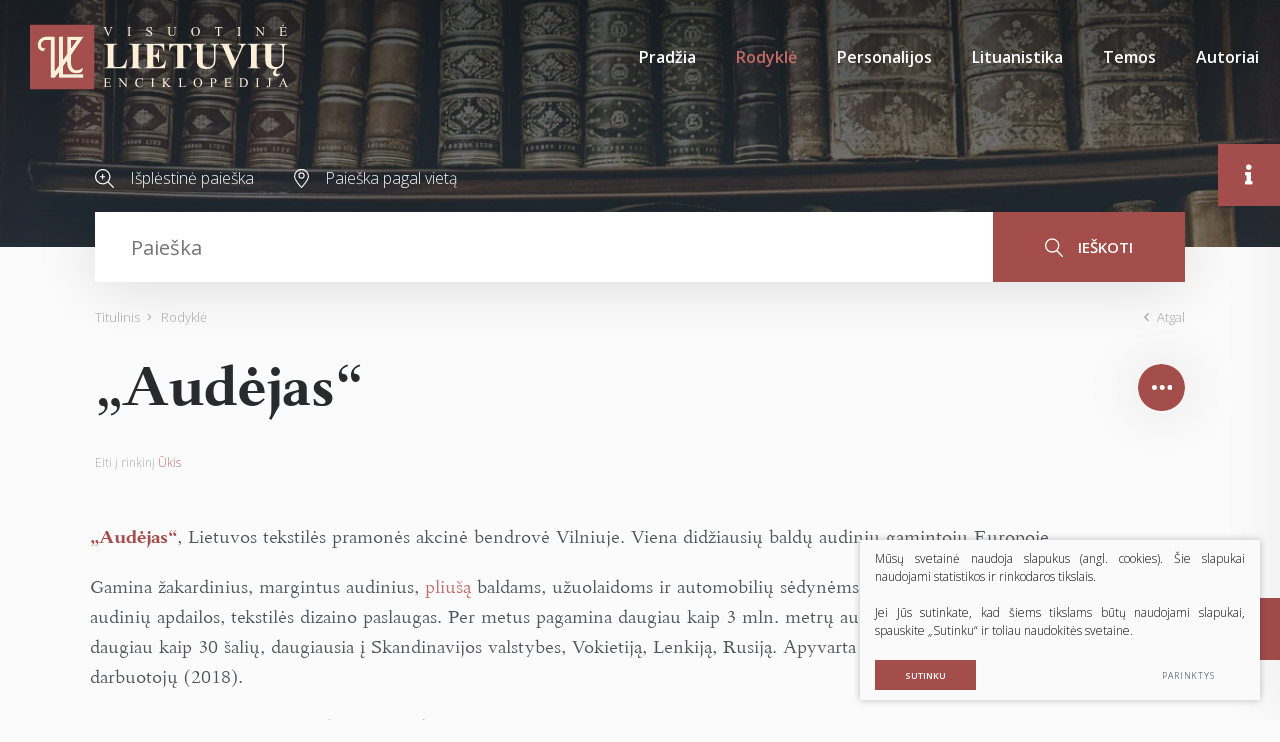

--- FILE ---
content_type: text/html; charset=utf-8
request_url: https://www.vle.lt/straipsnis/audejas/
body_size: 39727
content:

    <!DOCTYPE html>
<html lang="lt">
<head>
    <meta charset="UTF-8"/>
    
    <title>„Audėjas“ - Visuotinė lietuvių enciklopedija</title>
    <meta name="viewport" content="width=device-width, initial-scale=1.0">
    <link rel="stylesheet" href="https://www.vle.lt/tmp/css/style_15.css?t=1765880911"/>
    <link rel="stylesheet" media="print" href="/css/print.css?v=5">

    <meta name="format-detection" content="telephone=no">


    
        <meta property="og:title" content="„Audėjas“" />
        <meta property="og:image" content="https://www.vle.lt/images/og_logo.png" />
        <meta property="og:url" content="https://www.vle.lt/straipsnis/audejas/" />
        <meta property="og:description" content="Lietuvos tekstilės pramonės akcinė bendrovė Vilniuje. Viena didžiausių baldų audinių gamintojų Europoje." />
        <meta property="og:type" content="og:news" />
    
    
    <script>

        var ajaxSuflerLink = '/ajax-paieska/';
        var currency = "";
        var fancy_title = '';
        var out_of_stock = '';
        var after_login = 'https://www.vle.lt/rodykle/';
        var bing_key = 'AiyxKDPgKc9moRWeO-KVQ2wIX-kZdrqgBfRSCc_pFBtUWOr_H71CNHHtsscdhyMy';

        var reg_alias = '';
    </script>
    



    
<base href="https://www.vle.lt/" />
<link rel="shortcut icon" href="orig_contrast_vle-logo-extract.png" type="image/x-icon" />
<meta name="description" content="Lietuvos tekstilės pramonės akcinė bendrovė Vilniuje. Viena didžiausių baldų audinių gamintojų Europoje." />
<meta name="keywords" content="„Audėjas“" />

    
</head>
<style>
    .preloader-1 {
        z-index: 10000000;
        display: flex;
        justify-content: center;
        align-items: center;
        position: fixed;
        left: 0;
        right: 0;
        top: 0;
        bottom: 0;
        background: #fff;
    }

    .loader {
        border: 4px solid #f3f3f3;
        border-top: 4px solid #a44e4c;
        border-radius: 50%;
        width: 100px;
        height: 100px;
        animation: spin 2s linear infinite;
    }

    @keyframes spin {
        0% {
            transform: rotate(0deg);
        }
        100% {
            transform: rotate(360deg);
        }
    }

    img[loading="lazy"] {
        background: #eee;
        background: linear-gradient(
                90deg,
                #eee 25%,
                #f5f5f5 37%,
                #eee 63%
        );
        background-size: 400% 100%;
        animation: shimmer 1.4s ease infinite;
    }

    @keyframes shimmer {
        0% {
            background-position: 100% 0;
        }
        100% {
            background-position: -100% 0;
        }
    }

</style>

<body class="inner webp">


<div class="preloader-1">
    <div class="loader"></div>
</div>

<div class="mobile-additional-content hide">

    <div class="mob-nav-top-line">
        <div class="adresas">
            <a href="tel:">
                <i class="fal fa-phone"></i>
            </a>
        </div>
        <div class="mail">
            <a href="mailto:melc@melc.lt">
                <i class="fal fa-envelope"></i>
            </a>
        </div>
        <div class="adresas">
            <a href="" target="_blank">
                <i class="fal fa-map-marker"></i>
            </a>
        </div>
    </div>

    <div class="mob_search">
        <a href="#">
            <i class="fa fa-search"></i>
        </a>
    </div>

    <div class="langs-select">
        <select>
                                    <option value="https://www.vle.lt/rodykle/"  selected><a
                        href="/lt/">LT</a></option>
            
        </select>
    </div>

</div>

<div id="page">

    <header>
        <div class="container fluid">
            <a class="logo" href="https://www.vle.lt/" title="">
                <img alt="" src="/images/logo.svg">
            </a>
            <div class="header-content">
                <div class="mini-links">

                    <div>
                        <a href="/isplestine-paieska/">
                            <i class="fa">
                                <svg height="19" viewBox="0 0 19 19" width="19" xmlns="http://www.w3.org/2000/svg">
                                    <path d="M144.735,183.47a7.694,7.694,0,0,0,5.02-1.863l5.217,5.217a0.6,0.6,0,1,0,.852-0.853l-5.217-5.216A7.727,7.727,0,1,0,144.735,183.47Zm0-14.267a6.531,6.531,0,1,1-6.531,6.531A6.538,6.538,0,0,1,144.735,169.2Zm-2.328,7.134h1.515v1.515a0.6,0.6,0,0,0,1.206,0v-1.515h1.515a0.6,0.6,0,1,0,0-1.206h-1.515v-1.515a0.6,0.6,0,0,0-1.206,0v1.515h-1.515A0.6,0.6,0,1,0,142.407,176.337Z"
                                          transform="translate(-137 -168)"/>
                                </svg>
                            </i>
                        </a>
                    </div>
                    <div>
                        <a href="/paieska-pagal-vieta/">
                            <i class="fa">
                                <svg height="19" viewBox="0 0 15 19" width="15" xmlns="http://www.w3.org/2000/svg">
                                    <path d="M353.5,185a0.556,0.556,0,0,1-.4-0.169c-0.289-.3-7.1-7.472-7.1-11.429a7.5,7.5,0,0,1,15,0c0,3.958-6.809,11.126-7.1,11.429A0.552,0.552,0,0,1,353.5,185Zm0-17.914a6.364,6.364,0,0,0-6.4,6.315c0,2.74,4.3,7.974,6.4,10.257,2.1-2.283,6.4-7.516,6.4-10.257A6.364,6.364,0,0,0,353.5,167.085Zm0,8.632a3.131,3.131,0,1,1,3.172-3.131A3.155,3.155,0,0,1,353.5,175.717Zm0-5.175a2.045,2.045,0,1,0,2.072,2.044A2.06,2.06,0,0,0,353.5,170.542Z"
                                          transform="translate(-346 -166)"/>
                                </svg>
                            </i>
                        </a>
                    </div>
                </div>
                <div class="mini-search">
                        <div class="search-locator">
        <form id="cntnt01moduleform_1" method="get" action="https://www.vle.lt/paieska/" class="cms_form">
<div class="hidden">
<input type="hidden" name="mact" value="Search,cntnt01,dosearch,0" />
<input type="hidden" name="cntnt01returnid" value="100" />
</div>

        <input type="hidden" id="cntnt01origreturnid" name="cntnt01origreturnid" value="69" />
<input type="hidden" id="cntnt01passCustomParam" name="cntnt01passCustomParam" value="onlyTitle" />

        <div class="head-search">

            <input type="text" id="cntnt011420.63501100 1768953359searchinput" class="search-sufler"
                   autocomplete="off"
                   name="cntnt01searchinput" placeholder="Paieška"
                   value=""/>

            <button type="submit">
                <i class="fa">
                    <svg height="19" viewBox="0 0 18 19" width="18" xmlns="http://www.w3.org/2000/svg">
                        <path d="M1169.5,251.4a7.46,7.46,0,0,0,1.93-5.015,7.217,7.217,0,1,0-7.22,7.388,7.033,7.033,0,0,0,4.32-1.471l5.37,5.494a0.635,0.635,0,0,0,.46.2,0.613,0.613,0,0,0,.45-0.2,0.692,0.692,0,0,0,0-.947Zm-11.19-5.015a5.907,5.907,0,1,1,5.9,6.051A5.982,5.982,0,0,1,1158.31,246.388Z"
                              transform="translate(-1157 -239)"/>
                    </svg>
                </i>
                ieškoti
            </button>

        </div>
        </form>

    </div>

                </div>
                <nav class="main-menu-container">
                    <ul class="main-menu">
                                    <li class="">
                <a href="https://www.vle.lt/">Pradžia</a>
                                
            </li>
                                <li class="selected">
                <a href="https://www.vle.lt/rodykle/">Rodyklė</a>
                                
            </li>
                                <li class="">
                <a href="https://www.vle.lt/personalijos/">Personalijos</a>
                                
            </li>
                                <li class="">
                <a href="https://www.vle.lt/lituanistika/">Lituanistika</a>
                                
            </li>
                                <li class=" has-submenu">
                <a href="https://www.vle.lt/temos/">Temos</a>
                                
            </li>
                                <li class="">
                <a href="https://www.vle.lt/autoriai/">Autoriai</a>
                                
            </li>
            </ul>

                </nav>
            </div>
        </div>
    </header>
    <main>
        <section class="page-top-photo-section"></section>
        <section class="head-search-section">
            <div class="container">
                <div class="head-search-action">
                    <div>
                        <a href="/isplestine-paieska/">
                            <i class="fa">
                                <svg height="19" viewBox="0 0 19 19" width="19" xmlns="http://www.w3.org/2000/svg">
                                    <path d="M144.735,183.47a7.694,7.694,0,0,0,5.02-1.863l5.217,5.217a0.6,0.6,0,1,0,.852-0.853l-5.217-5.216A7.727,7.727,0,1,0,144.735,183.47Zm0-14.267a6.531,6.531,0,1,1-6.531,6.531A6.538,6.538,0,0,1,144.735,169.2Zm-2.328,7.134h1.515v1.515a0.6,0.6,0,0,0,1.206,0v-1.515h1.515a0.6,0.6,0,1,0,0-1.206h-1.515v-1.515a0.6,0.6,0,0,0-1.206,0v1.515h-1.515A0.6,0.6,0,1,0,142.407,176.337Z"
                                          transform="translate(-137 -168)"/>
                                </svg>
                            </i>
                            Išplėstinė paieška
                        </a>
                    </div>
                    <div>
                        <a href="/paieska-pagal-vieta/">
                            <i class="fa">
                                <svg height="19" viewBox="0 0 15 19" width="15" xmlns="http://www.w3.org/2000/svg">
                                    <path d="M353.5,185a0.556,0.556,0,0,1-.4-0.169c-0.289-.3-7.1-7.472-7.1-11.429a7.5,7.5,0,0,1,15,0c0,3.958-6.809,11.126-7.1,11.429A0.552,0.552,0,0,1,353.5,185Zm0-17.914a6.364,6.364,0,0,0-6.4,6.315c0,2.74,4.3,7.974,6.4,10.257,2.1-2.283,6.4-7.516,6.4-10.257A6.364,6.364,0,0,0,353.5,167.085Zm0,8.632a3.131,3.131,0,1,1,3.172-3.131A3.155,3.155,0,0,1,353.5,175.717Zm0-5.175a2.045,2.045,0,1,0,2.072,2.044A2.06,2.06,0,0,0,353.5,170.542Z"
                                          transform="translate(-346 -166)"/>
                                </svg>
                            </i>
                            Paieška pagal vietą
                        </a>
                    </div>
                </div>
                    <div class="search-locator">
        <form id="cntnt01moduleform_2" method="get" action="https://www.vle.lt/paieska/" class="cms_form">
<div class="hidden">
<input type="hidden" name="mact" value="Search,cntnt01,dosearch,0" />
<input type="hidden" name="cntnt01returnid" value="100" />
</div>

        <input type="hidden" id="cntnt01origreturnid" name="cntnt01origreturnid" value="69" />
<input type="hidden" id="cntnt01passCustomParam" name="cntnt01passCustomParam" value="onlyTitle" />

        <div class="head-search">

            <input type="text" id="cntnt012840.63876600 1768953359searchinput" class="search-sufler"
                   autocomplete="off"
                   name="cntnt01searchinput" placeholder="Paieška"
                   value=""/>

            <button type="submit">
                <i class="fa">
                    <svg height="19" viewBox="0 0 18 19" width="18" xmlns="http://www.w3.org/2000/svg">
                        <path d="M1169.5,251.4a7.46,7.46,0,0,0,1.93-5.015,7.217,7.217,0,1,0-7.22,7.388,7.033,7.033,0,0,0,4.32-1.471l5.37,5.494a0.635,0.635,0,0,0,.46.2,0.613,0.613,0,0,0,.45-0.2,0.692,0.692,0,0,0,0-.947Zm-11.19-5.015a5.907,5.907,0,1,1,5.9,6.051A5.982,5.982,0,0,1,1158.31,246.388Z"
                              transform="translate(-1157 -239)"/>
                    </svg>
                </i>
                ieškoti
            </button>

        </div>
        </form>

    </div>

            </div>
        </section>






















<section class="path-container-section">
    <div class="container">
        <div class="path-container">
            <ul class="path">
                <li><a href="https://www.vle.lt/">Titulinis</a> </li><li> <span class="lastitem">Rodyklė</span></li>
            </ul>
            <div>
                <a class="iconed-link" href="javascript:history.back(-1)">
                    <i class="far fa-angle-left"></i>
                    Atgal
                </a>
            </div>
        </div>
    </div>
</section>


            











<section
        data-test-on="1"   >
    <div class="container">
        <div class="titled-line" data-load-news-id="52198">
            <h1 class="custom-title-1 ct-main semi-black-color nomarg">
                <span>
                    „Audėjas“
                </span>
                            </h1>

            

            

            <div class="socials-toggle-block">
                <a class="socials-toggler" data-class-toggle="opened">
                    <img alt="" src="images/icons/svg/ico-10.svg">
                </a>
                <div class="socials-container">
                    

                    <ul class="socials">
                        <li>
                            <a href="https://www.facebook.com/sharer/sharer.php?u=https://www.vle.lt/straipsnis/audejas/"
                               target="_blank">
                                <i class="fab fa-facebook-f"></i>
                            </a>
                        </li>
                        <li>
                            <a href="javascript:void(0);" id="openCite">
                                <i class="fas fa-quote-right"></i>
                            </a>
                        </li>
                        
                        
                        <li>
                            <a data-fancybox href="#form1">

                                <i class="fa">
                                    <svg height="13" viewBox="0 0 17 13" width="17" xmlns="http://www.w3.org/2000/svg">
                                        <path d="M1199.87,389h-12.75a2.144,2.144,0,0,0-2.12,2.167v8.666a2.145,2.145,0,0,0,2.12,2.167h12.75a2.147,2.147,0,0,0,2.13-2.167v-8.666A2.146,2.146,0,0,0,1199.87,389Zm-3.49,5.781,4.5-3.93a1.1,1.1,0,0,1,.06.316v8.666a0.787,0.787,0,0,1-.05.213Zm3.49-4.7a0.829,0.829,0,0,1,.2.041l-6.57,5.746-6.57-5.746a0.852,0.852,0,0,1,.19-0.041h12.75Zm-13.77,9.962a1.47,1.47,0,0,1-.04-0.212v-8.666a0.851,0.851,0,0,1,.07-0.316l4.49,3.929Zm1.02,0.871a1.036,1.036,0,0,1-.3-0.062l4.61-5.368,1.72,1.507a0.532,0.532,0,0,0,.7,0l1.72-1.508,4.61,5.368a1.036,1.036,0,0,1-.31.062h-12.75Z"
                                              transform="translate(-1185 -389)"></path>
                                    </svg>
                                </i>
                            </a>
                        </li>
                        <li>
                            <a href="javascript:print();">
                                <i class="fa">
                                    <svg height="19" viewBox="0 0 19 19" width="19" xmlns="http://www.w3.org/2000/svg">
                                        <path d="M1161.05,389.894h-0.52v-1.087a2.883,2.883,0,0,0-2.95-2.807h-6.2a2.892,2.892,0,0,0-2.96,2.807v1.087h-0.47A2.889,2.889,0,0,0,1145,392.7v4.528a2.889,2.889,0,0,0,2.95,2.808h0.47v3.56a1.44,1.44,0,0,0,1.47,1.4h9.16a1.442,1.442,0,0,0,1.48-1.4v-3.56h0.52a2.889,2.889,0,0,0,2.95-2.808V392.7A2.889,2.889,0,0,0,1161.05,389.894Zm-11.51-1.087a1.791,1.791,0,0,1,1.83-1.744h6.2a1.8,1.8,0,0,1,1.84,1.744v1.087h-9.87v-1.087Zm9.87,14.8a0.35,0.35,0,0,1-.36.338h-9.16a0.347,0.347,0,0,1-.35-0.338v-5.872h9.87v5.872Zm3.47-6.372a1.791,1.791,0,0,1-1.83,1.745h-0.52v-1.245h0.74a0.532,0.532,0,1,0,0-1.063H1147.6a0.532,0.532,0,1,0,0,1.063h0.82v1.245h-0.47a1.791,1.791,0,0,1-1.83-1.745v-4.528a1.791,1.791,0,0,1,1.83-1.745h13.1a1.791,1.791,0,0,1,1.83,1.745v4.528Zm-11.99,3.115h7.12a0.532,0.532,0,1,0,0-1.063h-7.12A0.532,0.532,0,1,0,1150.89,400.349Zm7.17,1.111h-7.13a0.532,0.532,0,1,0,0,1.063h7.12A0.532,0.532,0,1,0,1158.06,401.46Zm2.97-9.479h-1.13a0.532,0.532,0,1,0,0,1.063h1.13A0.532,0.532,0,1,0,1161.03,391.981Z"
                                              transform="translate(-1145 -386)"></path>
                                    </svg>
                                </i>
                            </a>
                        </li>
                        <li>
                            <a href="javascript:void(0);" data-change-font-size>
                                <i class="fas fa-text-height"></i>
                            </a>
                        </li>
                    </ul>
                </div>
            </div>
        </div>
        
            <div class="to-theme">
                Eiti į rinkinį <a href="https://www.vle.lt/ukis/">Ūkis</a>
            </div>

                <div class="author-container" data-aut>

            <div class="author temp" style="display: none">
                <a class="author-name" data-auth-href="https://www.vle.lt/autoriai/"></a>
                <a class="author-link">
                    <span>Apie autorių</span> <i class="far fa-long-arrow-alt-right"></i>

                </a>
            </div>
        </div>
        <div class="term-top-container">
        </div>


    </div>
    <div class="container article-style" data-main-content>


        <div class="content-before-ajax">
            <p><span class="term term-lt">„Audėjas“</span>, <span class="apibr">Lietuvos tekstilės pramonės akcinė bendrovė Vilniuje</span>. Viena didžiausių baldų audinių gamintojų Europoje.</p>
<p>Gamina žakardinius, margintus audinius, <a class="rod" href="5581">pliušą</a> baldams, užuolaidoms ir automobilių sėdynėms, teikia <a class="rod" href="106817">verpalų</a> dažymo, audimo, audinių apdailos, tekstilės dizaino paslaugas. Per metus pagamina daugiau kaip 3&nbsp;mln. metrų audinių. Produkcija eksportuojama į daugiau kaip 30 šalių, daugiausia į Skandinavijos valstybes, Vokietiją, Lenkiją, Rusiją. Apyvarta 14,8&nbsp;mln. litų (2014), daugiau kaip 140 darbuotojų (2018).</p>
<p>Įmonė įkurta 1946. Iki 1993 buvo valstybinė įmonė.</p>
        </div>

    </div>
</section>

<section class="white-bg" style="display: none" data-content-references>
    <div class="container">
        <div class="custom-title-1 semi-black-color">
            Kiti šaltiniai
        </div>

    </div>
</section>

<section class="white-bg" data-gallery-carusel style="display: none">
    <div class="container">
        <div class="custom-title-1 semi-black-color">
            Galerija <span data-gallery-count></span>
        </div>
    </div>
    <div class="content-carusel-container">
        <div class="container">
            <div class="swiper-container content-carusel">
                <div class="swiper-wrapper">


                </div>
            </div>
        </div>
        <div class="swiper-button-prev">
            <i class="far fa-angle-left"></i>
        </div>
        <div class="swiper-button-next">
            <i class="far fa-angle-right"></i>
        </div>
    </div>
</section>


<section class="accorditions-block-section" style="display: none">
    <div class="container">
        <div class="accorditions-block">
            <div data-rod_k style="display: none">
                <a class="accord-toggler opened" data-class-toggle="opened">
                    <span>
                        Susiję straipsniai
                    </span>
                </a>
                <div class="accord">
                    <div>
                        <div class="two-columns">

                        </div>
                    </div>
                </div>
            </div>
            <div data-lit style="display: none">
                <a class="accord-toggler" data-class-toggle="opened">
                    <span>
                        Literatūros sąrašas
                    </span>
                </a>
                <div class="accord">
                    <div>

                    </div>
                </div>
            </div>


        </div>
    </div>
</section>


<div class="citation-container" id="citation-container">
    <div class="citation">
        <div class="modal-body">
            <h2>
                Citata
            </h2>
            <p class="note">
                Nors buvo dedamos visos pastangos laikytis citavimo stiliaus taisyklių, gali pasitaikyti tam tikrų neatitikimų. Jei turite klausimų, prašome vadovautis atitinkamu stiliaus vadovu arba kitais šaltiniais.
            </p>

            <label for="cite_styleSelect">Stilius</label>
            <select id="cite_styleSelect">
                <option value="mla" selected>MLA</option>
                <option value="apa">APA</option>
            </select>
            <div class="citation-box" id="citationOut"></div>
            <div style="display: none !important">
                <div data-mla>
                    <span data-aut3></span>.
                    <span>"„Audėjas“."</span>
                    <i>Visuotinė lietuvių enciklopedija</i>,
                    <span data-published></span>,
                    <span>https://www.vle.lt/straipsnis/audejas/</span>,
                    <span>2026-01-21 01:55:59</span>

                </div>
                <div data-apa>
                    <span data-aut3></span>,
                    (<span data-published></span>).
                    <span>„Audėjas“</span>.
                    <span>Visuotinė lietuvių enciklopedija</span>.
                    <span>https://www.vle.lt/straipsnis/audejas/</span>
                </div>
            </div>

            <div class="actions-box">
                <button class="ext_button brown-style uppercase" id="copyCite">Kopijuoti</button>
            </div>
        </div>
    </div>
</div>



    






</main>
<section class="footer-colls-section">
    <div class="container">
        <div class="footer-colls">
            <div>
                <div class="title">
                    <img alt="" src="/images/logo.svg" width="184">
                </div>
                Į elektroninę erdvę buvo perkelta dauguma VLE spausdintų tekstų ir iliustracijų, straipsniai naujinami, enciklopedija nuolat pildoma naujais straipsniais.

            </div>
            <div>
                <div class="title">
                    Nuorodos
                </div>
                    <ul>
                                                        <li class="">
                    <a href="https://www.vle.lt/apie-projekta/">Apie projektą</a>
                </li>
                                                <li class="">
                    <a href="https://www.vle.lt/apie-visuotine-lietuviu-enciklopedija/">Apie Visuotinę lietuvių enciklopediją</a>
                </li>
                                                <li class="">
                    <a href="https://www.vle.lt/rengejai/">Rengėjai</a>
                </li>
                                                <li class="">
                    <a href="https://www.vle.lt/teises-ir-naudojimo-salygos/">Teisės ir naudojimo sąlygos</a>
                </li>
                                                <li class="">
                    <a href="https://www.melc.lt/lt/visuotine-lietuviu-enciklopedija/293-visuotine-lietuviu-enciklopedija-komplektas-125-t-ir-papildymu-tomas" target="_blank">Pirkti spausdintą enciklopediją</a>
                </li>
                        </ul>


            </div>
            <div>
                <div class="title">
                    Susisiekite
                </div>
                <div>
                    <a href="https://www.lnb.lt/kontaktai/mokslo-ir-enciklopediju-leidybos-centras">Kontaktai</a><br>Arba palikite mums žinutę:
                </div>
                <br>
                <div class="vote-me">
                    <a class="ext_button brown-style uppercase" data-fancybox href="#form1">
                       <span>
                           rašyti žinutę
                       </span>
                    </a>
                </div>
                <div id="form1" style="display: none">
                    
	<div class="form_title">
		Žinutė redaktoriui
	</div>


    <form method="post" class="cms_form" action="" id="reg2" enctype='multipart/form-data'>
                <input type='hidden' name='m65244rez_form_id' id='form_id' value='1'/>
		                    <input type='hidden' name='m65244rez_straipsnio_id' id='straipsnio_id' value='66696'/>
        
                        
        <div class="pure-g inputs-container">
            <div title="Vardas" class="pure-u-1 pure-u-md-1-3">
                <input  type='text' name='m65244rez_vardas' id='vardas' value='' class='text' required='1' placeholder='Vardas'/>
            </div>
            <div title="Telefonas" class="pure-u-1 pure-u-md-1-3">
                <input  type='text' name='m65244rez_telefonas' id='telefonas' value='' class='text' placeholder='Telefonas'/>
            </div>
            <div title="El. paštas" class="pure-u-1 pure-u-md-1-3">
                <input  type='email' name='m65244rez_el_pastas' id='el_pastas' value='' class='email' required='1' placeholder='El. paštas'/>
            </div>

            <div class="pure-u-1" title="Žinutė">
                <textarea name='m65244rez_pastabos' id='pastabos' class='textarea' required='1' placeholder='Žinutė'></textarea>
                <input type='hidden' name='m65244rez_fiskur' id='fiskur' value='http://www.vle.lt/straipsnis/audejas/'/>
            </div>
            

            <div class="pure-u-1">

                <div id='recaptcha_1' class="g-c-elem"></div>
            </div>

            <div class="pure-u-1-1 action tac">
                <a href="javascript:void(0)" class="ext_button brown-style uppercase xsd">
                    <span>Siųsti</span>
                    <i class="fa del"></i>
                </a>
            </div>
        </div>
    </form>

                </div>

            </div>
        </div>
    </div>
</section>
<footer>
    <div class="container">
        <div class="footer-content">
            <div>
                © 2026 LNB Mokslo ir enciklopedijų leidybos centras
            </div>
            
                <div class="policy_link">
			&nbsp;
			&nbsp;
			<a href="/duomenu-apsauga/">
				Duomenų apsauga
			</a>
		</div>
    
            <div>
                Sprendimas: <a href="https://www.texus.lt" target="_blank">TEXUS</a>
            </div>
        </div>
    </div>
</footer>
        <div class="page-dinamic-aside article-style ">
        <a class="page-dinamic-aside-toggler">
            <i class="fas fa-info"></i>
        </a>
        <div class="page-dinamic-accord-title">
            Papildoma informacija
        </div>
        <div class="styled-scroll">
            <div class="custom-title-1 semi-black-color mmdet-tit" data-cod>
                Turinys
            </div>
            <div class="mmdet" data-cod>
                <div data-side="turinys" class="table-of-contents">

                </div>
            </div>
            <div class="custom-title-1 semi-black-color mmdet-tit">
                Bendra informacija
            </div>
            <div class="page-dinamic-accords">
                <div>
                    <a class="page-dinamic-accord-toggler" data-class-toggle="opened">
                        <span>
                            Straipsnio informacija
                        </span>
                    </a>
                    <div class="page-dinamic-accord" data-side="autoriai">
                        <div>
                            <table width="100%">
                                <tr>
                                    <td>Autorius (-iai)</td>
                                    <td data-aut2></td>
                                </tr>
                                <tr>
                                    <td>Redaktorius (-iai)</td>
                                    <td data-red></td>
                                </tr>
                                <tr>
                                    <td>Publikuota</td>
                                    <td data-published></td>
                                </tr>
                                <tr>
                                    <td>Redaguota</td>
                                    <td data-edited></td>
                                </tr>
                            </table>
                        </div>
                    </div>
                </div>
                <div>
                    <a class="page-dinamic-accord-toggler  "
                       data-class-toggle="opened">
                        <span>
                            Siūlykite savo nuotrauką
                        </span>
                    </a>
                    <div class="page-dinamic-accord">

                        <div>
    

        <form method="post" class="cms_form" action="" id="reg9" enctype='multipart/form-data'>
                        <input type='hidden' name='m7aa44rez_form_id' id='form_id' value='9'/>

            <input type='hidden' name='m7aa44rez_fiskur' id='fiskur' value='http://www.vle.lt/straipsnis/audejas/'/>
                            <input type='hidden' name='m7aa44rez_straipsnio_pavadinimas' id='straipsnio_pavadinimas' value='„Audėjas“'/>
                                        <input type='hidden' name='m7aa44rez_straipsnio_id' id='straipsnio_id' value='66696'/>
            
                                    
            <div class="pure-g inputs-container">
                <div class="pure-u-1-1" title="El. paštas">


                    <input  type='email' name='m7aa44rez_el_pastas' id='el_pastas' value='' class='email' required='1' placeholder='El. paštas'/>
                </div>
                <div class="pure-u-1-1" title="Autorius (-iai)">
                    <input  type='text' name='m7aa44rez_autorius' id='autorius' value='' class='text' required='1' placeholder='Autorius (-iai)'/>
                </div>
                <div class="pure-u-1-1" title="Nuotraukos informacija">
                    <input  type='text' name='m7aa44rez_nuotraukos_info' id='nuotraukos_info' value='' class='text' required='1' placeholder='Nuotraukos informacija'/>
                </div>
                <div class="pure-u-1-1">
                    <label class="ext_button full-w tr-style bordered uppercase">

                        <input  type='file' name='m7aa44rez_prisegta_nuotrauka' id='prisegta_nuotrauka' class='file' required='1'/>
                        <i class="far fa-paperclip"></i>
                        <span>
                            Prisegti failą
                        </span>
                    </label>
                    <div data-file-info>

                    </div>
                </div>
                <div class="pure-u-1-1">
                    <label class="simple-lbl">
                        <input type='hidden' name='sutinku_su_salygom_checkbox' value='0'/>
			<input type='checkbox' name='m7aa44rez_sutinku_su_salygom_checkbox[]' id='sutinku_su_salygom_checkbox' value='1' class='checkbox' required='1'/>
                        Sutinku su pateikimo&nbsp;<a href="/nuotrauku-pateikimo-ir-naudojimo-salygos/" target="_blank">sąlygomis</a>
                    </label>
                </div>

                <div class="pure-u-1-1">
                    <div id='recaptcha_9' class="g-c-elem"></div>
                </div>
                <div class="pure-u-1-1 f_15">
                    <a href="javascript:void(0)" class="ext_button full-w brown-style semi-bold uppercase xsd">
                    <span>
                        Siųsti nuotrauką
                    </span>
                    </a>
                </div>
            </div>
        </form>
    </div>


                    </div>
                </div>

                <div data-side-direct-block style="display: none">
                    <a class="page-dinamic-accord-toggler" data-class-toggle="opened">
                        <span>

                        </span>
                    </a>
                </div>


                <div class="mmdet" data-terms>
                    <div>
                        <div class="tags-cloud-sel-container">
                            <ul class="tags-cloud-sel">

                            </ul>
                        </div>
                    </div>
                </div>

            </div>
        </div>
    </div>
    <div class="scroll-top">
        <a href="javascript:void(0);">
            <i class="far fa-angle-double-up"></i>
        </a>
    </div>

</div>

<script src="/libs/jquery/dist/jquery.min.js" type="text/javascript"></script>
<script src="/js/jquery-ui/jquery-ui-1.12.1.custom/jquery-ui.min.js" type="text/javascript"></script>
<script src="/js/tx.preloader.js" type="text/javascript"></script>
<script src="/libs/fancybox/dist/jquery.fancybox.min.js" type="text/javascript"></script>
<script src="/libs/TurnWheel/jReject/js/jquery.reject.js" type="text/javascript"></script>
<script src="/libs/swiper/dist/js/swiper.min.js" type="text/javascript"></script>
<script src="/libs/OverlayScrollbars/js/jquery.overlayScrollbars.min.js" type="text/javascript"></script>
<script src="/libs/select2/dist/js/select2.js"></script>
<script src="/libs/qtip2/jquery.qtip.min.js"></script>
<script src="/js/modernizr.js" type="text/javascript"></script>
<script id="MathJax-script" src="https://cdn.jsdelivr.net/npm/mathjax@3/es5/tex-mml-chtml.js"></script>

<script async defer src="//assets.pinterest.com/js/pinit.js"></script>

<script  type="application/javascript" src="https://www.vle.lt/tmp/js/script_16.js?t=1596544083"></script>

    <script src="/js/jquery-ui/ui/i18n/datepicker-lt.js" type="text/javascript"></script>

<script  type="application/javascript" src="https://www.vle.lt/tmp/js/script_17.js?t=1765880597"></script>


<script async defer src='https://www.google.com/recaptcha/api.js?onload=the_call_back&render=explicit'></script>


        <script src="/js/cookie.js" type="text/javascript"></script>
        <link rel="stylesheet" href="/css/cookie.css">

        <div class="cookie-section">
            <div class="descr">
                <p>Mūsų svetainė naudoja slapukus (angl. cookies). Šie slapukai naudojami statistikos ir rinkodaros tikslais.</p>
<p>Jei Jūs sutinkate, kad šiems tikslams būtų naudojami slapukai, spauskite „Sutinku“ ir toliau naudokitės svetaine.</p>
                
            </div>
            <div class="descr2" id="cookie_conf">
                <div class="cblock-1">
                    <div class="aditional_form_info">
                                        <p>Kad veiktų užklausos forma, naudojame sistemą „Google ReCaptcha“, kuri padeda atskirti jus nuo interneto robotų, kurie siunčia brukalus (angl. spam) ir panašaus tipo informaciją. </p>
<p>Taigi, kad šios užklausos forma užtikrintai veiktų, jūs turite pažymėti „Sutinku su našumo slapukais“.</p>
                
                    </div>
                    <strong>Slapukų naudojimo parinktys</strong>
<p>Jūs galite pasirinkti, kuriuos slapukus leidžiate naudoti. <br /><a href="/duomenu-apsauga/" target="_blank">Plačiau apie slapukų ir privatumo politiką</a>.</p>
                

                </div>

                <div class="cblock-2">

                    <table class="cookie-table" cellpadding="0" cellspacing="0">
                        <tbody>
                            <tr>
                                <td>
                                    <input type="checkbox" name="cookie_policy_1" title="Funkciniai slapukai (būtini)" value="1" checked disabled="disabled">
                                </td>
                                <td>
                                                    <strong>Funkciniai slapukai (būtini)</strong>
<p>Šie slapukai yra būtini, kad veiktų svetainė, ir negali būti išjungti. Šie slapukai nesaugo jokių duomenų, pagal kuriuos būtų galima jus asmeniškai atpažinti, ir yra ištrinami išėjus iš svetainės.</p>
                
                                </td>
                            </tr>
                            <tr>
                                <td>
                                    <input type="checkbox" name="cookie_policy_2" title="Našumo slapukai" checked value="2">
                                </td>
                                <td>
    
                                                    <strong>Našumo slapukai</strong>
<p>Šie slapukai leidžia apskaičiuoti, kaip dažnai lankomasi svetainėje, ir nustatyti duomenų srauto šaltinius – tik turėdami tokią informaciją galėsime patobulinti svetainės veikimą. Jie padeda mums atskirti, kurie puslapiai yra populiariausi, ir matyti, kaip vartotojai naudojasi svetaine. Tam mes naudojamės „Google Analytics“ statistikos sistema. Surinktos informacijos neplatiname. Surinkta informacija yra visiškai anonimiška ir tiesiogiai jūsų neidentifikuoja.</p>
                
                                </td>
                            </tr>
                            <tr>
                                <td>
                                    <input type="checkbox" name="cookie_policy_3" title="Reklaminiai slapukai"  value="3">
                                </td>
                                <td>
                                                    <strong>Reklaminiai slapukai</strong>
<p>Šie slapukai yra naudojami trečiųjų šalių, kad būtų galima pateikti reklamą, atitinkančią jūsų poreikius. Mes naudojame slapukus, kurie padeda rinkti informaciją apie jūsų veiksmus internete ir leidžia sužinoti, kuo jūs domitės, taigi galime pateikti tik Jus dominančią reklamą. Jeigu nesutinkate, kad jums rodytume reklamą, palikite šį langelį nepažymėtą.</p>
                
                                </td>
                            </tr>
                        </tbody>
                    </table>

                </div>

                <div class="cblock-3 descr3">
                    <div class="pure-g">
                        <div class="pure-u-1-1">
                            <a class="ext_button f_11 uppercase brown-style nowrap submit-part-cookie">

                                Sutinku
                            </a>

                            <a class="ext_button f_11 uppercase brown-style nowrap cookie-cancel submit-none-cookie">
                                Nesutinku

                            </a>

                        </div>
                    </div>

                </div>
            </div>
            <div class="cookie-block">
                <div>
                    <a class="ext_button f_9 uppercase brown-style nowrap submit-cookie">

                        Sutinku
                    </a>
                </div>
                <div>
                    <a href="#cookie_conf"
                       class="ext_button f_9 uppercase trg-style nowrap  fancy2">
                        Parinktys

                    </a>
                </div>

            </div>
        </div>
    
</body>
</html>



--- FILE ---
content_type: text/html; charset=utf-8
request_url: https://www.google.com/recaptcha/api2/anchor?ar=1&k=6LcEYuIUAAAAACjNwzXL5w5hubVGNga4HgFhZ5i_&co=aHR0cHM6Ly93d3cudmxlLmx0OjQ0Mw..&hl=en&v=PoyoqOPhxBO7pBk68S4YbpHZ&size=invisible&anchor-ms=20000&execute-ms=30000&cb=pu6w82u6ji59
body_size: 49501
content:
<!DOCTYPE HTML><html dir="ltr" lang="en"><head><meta http-equiv="Content-Type" content="text/html; charset=UTF-8">
<meta http-equiv="X-UA-Compatible" content="IE=edge">
<title>reCAPTCHA</title>
<style type="text/css">
/* cyrillic-ext */
@font-face {
  font-family: 'Roboto';
  font-style: normal;
  font-weight: 400;
  font-stretch: 100%;
  src: url(//fonts.gstatic.com/s/roboto/v48/KFO7CnqEu92Fr1ME7kSn66aGLdTylUAMa3GUBHMdazTgWw.woff2) format('woff2');
  unicode-range: U+0460-052F, U+1C80-1C8A, U+20B4, U+2DE0-2DFF, U+A640-A69F, U+FE2E-FE2F;
}
/* cyrillic */
@font-face {
  font-family: 'Roboto';
  font-style: normal;
  font-weight: 400;
  font-stretch: 100%;
  src: url(//fonts.gstatic.com/s/roboto/v48/KFO7CnqEu92Fr1ME7kSn66aGLdTylUAMa3iUBHMdazTgWw.woff2) format('woff2');
  unicode-range: U+0301, U+0400-045F, U+0490-0491, U+04B0-04B1, U+2116;
}
/* greek-ext */
@font-face {
  font-family: 'Roboto';
  font-style: normal;
  font-weight: 400;
  font-stretch: 100%;
  src: url(//fonts.gstatic.com/s/roboto/v48/KFO7CnqEu92Fr1ME7kSn66aGLdTylUAMa3CUBHMdazTgWw.woff2) format('woff2');
  unicode-range: U+1F00-1FFF;
}
/* greek */
@font-face {
  font-family: 'Roboto';
  font-style: normal;
  font-weight: 400;
  font-stretch: 100%;
  src: url(//fonts.gstatic.com/s/roboto/v48/KFO7CnqEu92Fr1ME7kSn66aGLdTylUAMa3-UBHMdazTgWw.woff2) format('woff2');
  unicode-range: U+0370-0377, U+037A-037F, U+0384-038A, U+038C, U+038E-03A1, U+03A3-03FF;
}
/* math */
@font-face {
  font-family: 'Roboto';
  font-style: normal;
  font-weight: 400;
  font-stretch: 100%;
  src: url(//fonts.gstatic.com/s/roboto/v48/KFO7CnqEu92Fr1ME7kSn66aGLdTylUAMawCUBHMdazTgWw.woff2) format('woff2');
  unicode-range: U+0302-0303, U+0305, U+0307-0308, U+0310, U+0312, U+0315, U+031A, U+0326-0327, U+032C, U+032F-0330, U+0332-0333, U+0338, U+033A, U+0346, U+034D, U+0391-03A1, U+03A3-03A9, U+03B1-03C9, U+03D1, U+03D5-03D6, U+03F0-03F1, U+03F4-03F5, U+2016-2017, U+2034-2038, U+203C, U+2040, U+2043, U+2047, U+2050, U+2057, U+205F, U+2070-2071, U+2074-208E, U+2090-209C, U+20D0-20DC, U+20E1, U+20E5-20EF, U+2100-2112, U+2114-2115, U+2117-2121, U+2123-214F, U+2190, U+2192, U+2194-21AE, U+21B0-21E5, U+21F1-21F2, U+21F4-2211, U+2213-2214, U+2216-22FF, U+2308-230B, U+2310, U+2319, U+231C-2321, U+2336-237A, U+237C, U+2395, U+239B-23B7, U+23D0, U+23DC-23E1, U+2474-2475, U+25AF, U+25B3, U+25B7, U+25BD, U+25C1, U+25CA, U+25CC, U+25FB, U+266D-266F, U+27C0-27FF, U+2900-2AFF, U+2B0E-2B11, U+2B30-2B4C, U+2BFE, U+3030, U+FF5B, U+FF5D, U+1D400-1D7FF, U+1EE00-1EEFF;
}
/* symbols */
@font-face {
  font-family: 'Roboto';
  font-style: normal;
  font-weight: 400;
  font-stretch: 100%;
  src: url(//fonts.gstatic.com/s/roboto/v48/KFO7CnqEu92Fr1ME7kSn66aGLdTylUAMaxKUBHMdazTgWw.woff2) format('woff2');
  unicode-range: U+0001-000C, U+000E-001F, U+007F-009F, U+20DD-20E0, U+20E2-20E4, U+2150-218F, U+2190, U+2192, U+2194-2199, U+21AF, U+21E6-21F0, U+21F3, U+2218-2219, U+2299, U+22C4-22C6, U+2300-243F, U+2440-244A, U+2460-24FF, U+25A0-27BF, U+2800-28FF, U+2921-2922, U+2981, U+29BF, U+29EB, U+2B00-2BFF, U+4DC0-4DFF, U+FFF9-FFFB, U+10140-1018E, U+10190-1019C, U+101A0, U+101D0-101FD, U+102E0-102FB, U+10E60-10E7E, U+1D2C0-1D2D3, U+1D2E0-1D37F, U+1F000-1F0FF, U+1F100-1F1AD, U+1F1E6-1F1FF, U+1F30D-1F30F, U+1F315, U+1F31C, U+1F31E, U+1F320-1F32C, U+1F336, U+1F378, U+1F37D, U+1F382, U+1F393-1F39F, U+1F3A7-1F3A8, U+1F3AC-1F3AF, U+1F3C2, U+1F3C4-1F3C6, U+1F3CA-1F3CE, U+1F3D4-1F3E0, U+1F3ED, U+1F3F1-1F3F3, U+1F3F5-1F3F7, U+1F408, U+1F415, U+1F41F, U+1F426, U+1F43F, U+1F441-1F442, U+1F444, U+1F446-1F449, U+1F44C-1F44E, U+1F453, U+1F46A, U+1F47D, U+1F4A3, U+1F4B0, U+1F4B3, U+1F4B9, U+1F4BB, U+1F4BF, U+1F4C8-1F4CB, U+1F4D6, U+1F4DA, U+1F4DF, U+1F4E3-1F4E6, U+1F4EA-1F4ED, U+1F4F7, U+1F4F9-1F4FB, U+1F4FD-1F4FE, U+1F503, U+1F507-1F50B, U+1F50D, U+1F512-1F513, U+1F53E-1F54A, U+1F54F-1F5FA, U+1F610, U+1F650-1F67F, U+1F687, U+1F68D, U+1F691, U+1F694, U+1F698, U+1F6AD, U+1F6B2, U+1F6B9-1F6BA, U+1F6BC, U+1F6C6-1F6CF, U+1F6D3-1F6D7, U+1F6E0-1F6EA, U+1F6F0-1F6F3, U+1F6F7-1F6FC, U+1F700-1F7FF, U+1F800-1F80B, U+1F810-1F847, U+1F850-1F859, U+1F860-1F887, U+1F890-1F8AD, U+1F8B0-1F8BB, U+1F8C0-1F8C1, U+1F900-1F90B, U+1F93B, U+1F946, U+1F984, U+1F996, U+1F9E9, U+1FA00-1FA6F, U+1FA70-1FA7C, U+1FA80-1FA89, U+1FA8F-1FAC6, U+1FACE-1FADC, U+1FADF-1FAE9, U+1FAF0-1FAF8, U+1FB00-1FBFF;
}
/* vietnamese */
@font-face {
  font-family: 'Roboto';
  font-style: normal;
  font-weight: 400;
  font-stretch: 100%;
  src: url(//fonts.gstatic.com/s/roboto/v48/KFO7CnqEu92Fr1ME7kSn66aGLdTylUAMa3OUBHMdazTgWw.woff2) format('woff2');
  unicode-range: U+0102-0103, U+0110-0111, U+0128-0129, U+0168-0169, U+01A0-01A1, U+01AF-01B0, U+0300-0301, U+0303-0304, U+0308-0309, U+0323, U+0329, U+1EA0-1EF9, U+20AB;
}
/* latin-ext */
@font-face {
  font-family: 'Roboto';
  font-style: normal;
  font-weight: 400;
  font-stretch: 100%;
  src: url(//fonts.gstatic.com/s/roboto/v48/KFO7CnqEu92Fr1ME7kSn66aGLdTylUAMa3KUBHMdazTgWw.woff2) format('woff2');
  unicode-range: U+0100-02BA, U+02BD-02C5, U+02C7-02CC, U+02CE-02D7, U+02DD-02FF, U+0304, U+0308, U+0329, U+1D00-1DBF, U+1E00-1E9F, U+1EF2-1EFF, U+2020, U+20A0-20AB, U+20AD-20C0, U+2113, U+2C60-2C7F, U+A720-A7FF;
}
/* latin */
@font-face {
  font-family: 'Roboto';
  font-style: normal;
  font-weight: 400;
  font-stretch: 100%;
  src: url(//fonts.gstatic.com/s/roboto/v48/KFO7CnqEu92Fr1ME7kSn66aGLdTylUAMa3yUBHMdazQ.woff2) format('woff2');
  unicode-range: U+0000-00FF, U+0131, U+0152-0153, U+02BB-02BC, U+02C6, U+02DA, U+02DC, U+0304, U+0308, U+0329, U+2000-206F, U+20AC, U+2122, U+2191, U+2193, U+2212, U+2215, U+FEFF, U+FFFD;
}
/* cyrillic-ext */
@font-face {
  font-family: 'Roboto';
  font-style: normal;
  font-weight: 500;
  font-stretch: 100%;
  src: url(//fonts.gstatic.com/s/roboto/v48/KFO7CnqEu92Fr1ME7kSn66aGLdTylUAMa3GUBHMdazTgWw.woff2) format('woff2');
  unicode-range: U+0460-052F, U+1C80-1C8A, U+20B4, U+2DE0-2DFF, U+A640-A69F, U+FE2E-FE2F;
}
/* cyrillic */
@font-face {
  font-family: 'Roboto';
  font-style: normal;
  font-weight: 500;
  font-stretch: 100%;
  src: url(//fonts.gstatic.com/s/roboto/v48/KFO7CnqEu92Fr1ME7kSn66aGLdTylUAMa3iUBHMdazTgWw.woff2) format('woff2');
  unicode-range: U+0301, U+0400-045F, U+0490-0491, U+04B0-04B1, U+2116;
}
/* greek-ext */
@font-face {
  font-family: 'Roboto';
  font-style: normal;
  font-weight: 500;
  font-stretch: 100%;
  src: url(//fonts.gstatic.com/s/roboto/v48/KFO7CnqEu92Fr1ME7kSn66aGLdTylUAMa3CUBHMdazTgWw.woff2) format('woff2');
  unicode-range: U+1F00-1FFF;
}
/* greek */
@font-face {
  font-family: 'Roboto';
  font-style: normal;
  font-weight: 500;
  font-stretch: 100%;
  src: url(//fonts.gstatic.com/s/roboto/v48/KFO7CnqEu92Fr1ME7kSn66aGLdTylUAMa3-UBHMdazTgWw.woff2) format('woff2');
  unicode-range: U+0370-0377, U+037A-037F, U+0384-038A, U+038C, U+038E-03A1, U+03A3-03FF;
}
/* math */
@font-face {
  font-family: 'Roboto';
  font-style: normal;
  font-weight: 500;
  font-stretch: 100%;
  src: url(//fonts.gstatic.com/s/roboto/v48/KFO7CnqEu92Fr1ME7kSn66aGLdTylUAMawCUBHMdazTgWw.woff2) format('woff2');
  unicode-range: U+0302-0303, U+0305, U+0307-0308, U+0310, U+0312, U+0315, U+031A, U+0326-0327, U+032C, U+032F-0330, U+0332-0333, U+0338, U+033A, U+0346, U+034D, U+0391-03A1, U+03A3-03A9, U+03B1-03C9, U+03D1, U+03D5-03D6, U+03F0-03F1, U+03F4-03F5, U+2016-2017, U+2034-2038, U+203C, U+2040, U+2043, U+2047, U+2050, U+2057, U+205F, U+2070-2071, U+2074-208E, U+2090-209C, U+20D0-20DC, U+20E1, U+20E5-20EF, U+2100-2112, U+2114-2115, U+2117-2121, U+2123-214F, U+2190, U+2192, U+2194-21AE, U+21B0-21E5, U+21F1-21F2, U+21F4-2211, U+2213-2214, U+2216-22FF, U+2308-230B, U+2310, U+2319, U+231C-2321, U+2336-237A, U+237C, U+2395, U+239B-23B7, U+23D0, U+23DC-23E1, U+2474-2475, U+25AF, U+25B3, U+25B7, U+25BD, U+25C1, U+25CA, U+25CC, U+25FB, U+266D-266F, U+27C0-27FF, U+2900-2AFF, U+2B0E-2B11, U+2B30-2B4C, U+2BFE, U+3030, U+FF5B, U+FF5D, U+1D400-1D7FF, U+1EE00-1EEFF;
}
/* symbols */
@font-face {
  font-family: 'Roboto';
  font-style: normal;
  font-weight: 500;
  font-stretch: 100%;
  src: url(//fonts.gstatic.com/s/roboto/v48/KFO7CnqEu92Fr1ME7kSn66aGLdTylUAMaxKUBHMdazTgWw.woff2) format('woff2');
  unicode-range: U+0001-000C, U+000E-001F, U+007F-009F, U+20DD-20E0, U+20E2-20E4, U+2150-218F, U+2190, U+2192, U+2194-2199, U+21AF, U+21E6-21F0, U+21F3, U+2218-2219, U+2299, U+22C4-22C6, U+2300-243F, U+2440-244A, U+2460-24FF, U+25A0-27BF, U+2800-28FF, U+2921-2922, U+2981, U+29BF, U+29EB, U+2B00-2BFF, U+4DC0-4DFF, U+FFF9-FFFB, U+10140-1018E, U+10190-1019C, U+101A0, U+101D0-101FD, U+102E0-102FB, U+10E60-10E7E, U+1D2C0-1D2D3, U+1D2E0-1D37F, U+1F000-1F0FF, U+1F100-1F1AD, U+1F1E6-1F1FF, U+1F30D-1F30F, U+1F315, U+1F31C, U+1F31E, U+1F320-1F32C, U+1F336, U+1F378, U+1F37D, U+1F382, U+1F393-1F39F, U+1F3A7-1F3A8, U+1F3AC-1F3AF, U+1F3C2, U+1F3C4-1F3C6, U+1F3CA-1F3CE, U+1F3D4-1F3E0, U+1F3ED, U+1F3F1-1F3F3, U+1F3F5-1F3F7, U+1F408, U+1F415, U+1F41F, U+1F426, U+1F43F, U+1F441-1F442, U+1F444, U+1F446-1F449, U+1F44C-1F44E, U+1F453, U+1F46A, U+1F47D, U+1F4A3, U+1F4B0, U+1F4B3, U+1F4B9, U+1F4BB, U+1F4BF, U+1F4C8-1F4CB, U+1F4D6, U+1F4DA, U+1F4DF, U+1F4E3-1F4E6, U+1F4EA-1F4ED, U+1F4F7, U+1F4F9-1F4FB, U+1F4FD-1F4FE, U+1F503, U+1F507-1F50B, U+1F50D, U+1F512-1F513, U+1F53E-1F54A, U+1F54F-1F5FA, U+1F610, U+1F650-1F67F, U+1F687, U+1F68D, U+1F691, U+1F694, U+1F698, U+1F6AD, U+1F6B2, U+1F6B9-1F6BA, U+1F6BC, U+1F6C6-1F6CF, U+1F6D3-1F6D7, U+1F6E0-1F6EA, U+1F6F0-1F6F3, U+1F6F7-1F6FC, U+1F700-1F7FF, U+1F800-1F80B, U+1F810-1F847, U+1F850-1F859, U+1F860-1F887, U+1F890-1F8AD, U+1F8B0-1F8BB, U+1F8C0-1F8C1, U+1F900-1F90B, U+1F93B, U+1F946, U+1F984, U+1F996, U+1F9E9, U+1FA00-1FA6F, U+1FA70-1FA7C, U+1FA80-1FA89, U+1FA8F-1FAC6, U+1FACE-1FADC, U+1FADF-1FAE9, U+1FAF0-1FAF8, U+1FB00-1FBFF;
}
/* vietnamese */
@font-face {
  font-family: 'Roboto';
  font-style: normal;
  font-weight: 500;
  font-stretch: 100%;
  src: url(//fonts.gstatic.com/s/roboto/v48/KFO7CnqEu92Fr1ME7kSn66aGLdTylUAMa3OUBHMdazTgWw.woff2) format('woff2');
  unicode-range: U+0102-0103, U+0110-0111, U+0128-0129, U+0168-0169, U+01A0-01A1, U+01AF-01B0, U+0300-0301, U+0303-0304, U+0308-0309, U+0323, U+0329, U+1EA0-1EF9, U+20AB;
}
/* latin-ext */
@font-face {
  font-family: 'Roboto';
  font-style: normal;
  font-weight: 500;
  font-stretch: 100%;
  src: url(//fonts.gstatic.com/s/roboto/v48/KFO7CnqEu92Fr1ME7kSn66aGLdTylUAMa3KUBHMdazTgWw.woff2) format('woff2');
  unicode-range: U+0100-02BA, U+02BD-02C5, U+02C7-02CC, U+02CE-02D7, U+02DD-02FF, U+0304, U+0308, U+0329, U+1D00-1DBF, U+1E00-1E9F, U+1EF2-1EFF, U+2020, U+20A0-20AB, U+20AD-20C0, U+2113, U+2C60-2C7F, U+A720-A7FF;
}
/* latin */
@font-face {
  font-family: 'Roboto';
  font-style: normal;
  font-weight: 500;
  font-stretch: 100%;
  src: url(//fonts.gstatic.com/s/roboto/v48/KFO7CnqEu92Fr1ME7kSn66aGLdTylUAMa3yUBHMdazQ.woff2) format('woff2');
  unicode-range: U+0000-00FF, U+0131, U+0152-0153, U+02BB-02BC, U+02C6, U+02DA, U+02DC, U+0304, U+0308, U+0329, U+2000-206F, U+20AC, U+2122, U+2191, U+2193, U+2212, U+2215, U+FEFF, U+FFFD;
}
/* cyrillic-ext */
@font-face {
  font-family: 'Roboto';
  font-style: normal;
  font-weight: 900;
  font-stretch: 100%;
  src: url(//fonts.gstatic.com/s/roboto/v48/KFO7CnqEu92Fr1ME7kSn66aGLdTylUAMa3GUBHMdazTgWw.woff2) format('woff2');
  unicode-range: U+0460-052F, U+1C80-1C8A, U+20B4, U+2DE0-2DFF, U+A640-A69F, U+FE2E-FE2F;
}
/* cyrillic */
@font-face {
  font-family: 'Roboto';
  font-style: normal;
  font-weight: 900;
  font-stretch: 100%;
  src: url(//fonts.gstatic.com/s/roboto/v48/KFO7CnqEu92Fr1ME7kSn66aGLdTylUAMa3iUBHMdazTgWw.woff2) format('woff2');
  unicode-range: U+0301, U+0400-045F, U+0490-0491, U+04B0-04B1, U+2116;
}
/* greek-ext */
@font-face {
  font-family: 'Roboto';
  font-style: normal;
  font-weight: 900;
  font-stretch: 100%;
  src: url(//fonts.gstatic.com/s/roboto/v48/KFO7CnqEu92Fr1ME7kSn66aGLdTylUAMa3CUBHMdazTgWw.woff2) format('woff2');
  unicode-range: U+1F00-1FFF;
}
/* greek */
@font-face {
  font-family: 'Roboto';
  font-style: normal;
  font-weight: 900;
  font-stretch: 100%;
  src: url(//fonts.gstatic.com/s/roboto/v48/KFO7CnqEu92Fr1ME7kSn66aGLdTylUAMa3-UBHMdazTgWw.woff2) format('woff2');
  unicode-range: U+0370-0377, U+037A-037F, U+0384-038A, U+038C, U+038E-03A1, U+03A3-03FF;
}
/* math */
@font-face {
  font-family: 'Roboto';
  font-style: normal;
  font-weight: 900;
  font-stretch: 100%;
  src: url(//fonts.gstatic.com/s/roboto/v48/KFO7CnqEu92Fr1ME7kSn66aGLdTylUAMawCUBHMdazTgWw.woff2) format('woff2');
  unicode-range: U+0302-0303, U+0305, U+0307-0308, U+0310, U+0312, U+0315, U+031A, U+0326-0327, U+032C, U+032F-0330, U+0332-0333, U+0338, U+033A, U+0346, U+034D, U+0391-03A1, U+03A3-03A9, U+03B1-03C9, U+03D1, U+03D5-03D6, U+03F0-03F1, U+03F4-03F5, U+2016-2017, U+2034-2038, U+203C, U+2040, U+2043, U+2047, U+2050, U+2057, U+205F, U+2070-2071, U+2074-208E, U+2090-209C, U+20D0-20DC, U+20E1, U+20E5-20EF, U+2100-2112, U+2114-2115, U+2117-2121, U+2123-214F, U+2190, U+2192, U+2194-21AE, U+21B0-21E5, U+21F1-21F2, U+21F4-2211, U+2213-2214, U+2216-22FF, U+2308-230B, U+2310, U+2319, U+231C-2321, U+2336-237A, U+237C, U+2395, U+239B-23B7, U+23D0, U+23DC-23E1, U+2474-2475, U+25AF, U+25B3, U+25B7, U+25BD, U+25C1, U+25CA, U+25CC, U+25FB, U+266D-266F, U+27C0-27FF, U+2900-2AFF, U+2B0E-2B11, U+2B30-2B4C, U+2BFE, U+3030, U+FF5B, U+FF5D, U+1D400-1D7FF, U+1EE00-1EEFF;
}
/* symbols */
@font-face {
  font-family: 'Roboto';
  font-style: normal;
  font-weight: 900;
  font-stretch: 100%;
  src: url(//fonts.gstatic.com/s/roboto/v48/KFO7CnqEu92Fr1ME7kSn66aGLdTylUAMaxKUBHMdazTgWw.woff2) format('woff2');
  unicode-range: U+0001-000C, U+000E-001F, U+007F-009F, U+20DD-20E0, U+20E2-20E4, U+2150-218F, U+2190, U+2192, U+2194-2199, U+21AF, U+21E6-21F0, U+21F3, U+2218-2219, U+2299, U+22C4-22C6, U+2300-243F, U+2440-244A, U+2460-24FF, U+25A0-27BF, U+2800-28FF, U+2921-2922, U+2981, U+29BF, U+29EB, U+2B00-2BFF, U+4DC0-4DFF, U+FFF9-FFFB, U+10140-1018E, U+10190-1019C, U+101A0, U+101D0-101FD, U+102E0-102FB, U+10E60-10E7E, U+1D2C0-1D2D3, U+1D2E0-1D37F, U+1F000-1F0FF, U+1F100-1F1AD, U+1F1E6-1F1FF, U+1F30D-1F30F, U+1F315, U+1F31C, U+1F31E, U+1F320-1F32C, U+1F336, U+1F378, U+1F37D, U+1F382, U+1F393-1F39F, U+1F3A7-1F3A8, U+1F3AC-1F3AF, U+1F3C2, U+1F3C4-1F3C6, U+1F3CA-1F3CE, U+1F3D4-1F3E0, U+1F3ED, U+1F3F1-1F3F3, U+1F3F5-1F3F7, U+1F408, U+1F415, U+1F41F, U+1F426, U+1F43F, U+1F441-1F442, U+1F444, U+1F446-1F449, U+1F44C-1F44E, U+1F453, U+1F46A, U+1F47D, U+1F4A3, U+1F4B0, U+1F4B3, U+1F4B9, U+1F4BB, U+1F4BF, U+1F4C8-1F4CB, U+1F4D6, U+1F4DA, U+1F4DF, U+1F4E3-1F4E6, U+1F4EA-1F4ED, U+1F4F7, U+1F4F9-1F4FB, U+1F4FD-1F4FE, U+1F503, U+1F507-1F50B, U+1F50D, U+1F512-1F513, U+1F53E-1F54A, U+1F54F-1F5FA, U+1F610, U+1F650-1F67F, U+1F687, U+1F68D, U+1F691, U+1F694, U+1F698, U+1F6AD, U+1F6B2, U+1F6B9-1F6BA, U+1F6BC, U+1F6C6-1F6CF, U+1F6D3-1F6D7, U+1F6E0-1F6EA, U+1F6F0-1F6F3, U+1F6F7-1F6FC, U+1F700-1F7FF, U+1F800-1F80B, U+1F810-1F847, U+1F850-1F859, U+1F860-1F887, U+1F890-1F8AD, U+1F8B0-1F8BB, U+1F8C0-1F8C1, U+1F900-1F90B, U+1F93B, U+1F946, U+1F984, U+1F996, U+1F9E9, U+1FA00-1FA6F, U+1FA70-1FA7C, U+1FA80-1FA89, U+1FA8F-1FAC6, U+1FACE-1FADC, U+1FADF-1FAE9, U+1FAF0-1FAF8, U+1FB00-1FBFF;
}
/* vietnamese */
@font-face {
  font-family: 'Roboto';
  font-style: normal;
  font-weight: 900;
  font-stretch: 100%;
  src: url(//fonts.gstatic.com/s/roboto/v48/KFO7CnqEu92Fr1ME7kSn66aGLdTylUAMa3OUBHMdazTgWw.woff2) format('woff2');
  unicode-range: U+0102-0103, U+0110-0111, U+0128-0129, U+0168-0169, U+01A0-01A1, U+01AF-01B0, U+0300-0301, U+0303-0304, U+0308-0309, U+0323, U+0329, U+1EA0-1EF9, U+20AB;
}
/* latin-ext */
@font-face {
  font-family: 'Roboto';
  font-style: normal;
  font-weight: 900;
  font-stretch: 100%;
  src: url(//fonts.gstatic.com/s/roboto/v48/KFO7CnqEu92Fr1ME7kSn66aGLdTylUAMa3KUBHMdazTgWw.woff2) format('woff2');
  unicode-range: U+0100-02BA, U+02BD-02C5, U+02C7-02CC, U+02CE-02D7, U+02DD-02FF, U+0304, U+0308, U+0329, U+1D00-1DBF, U+1E00-1E9F, U+1EF2-1EFF, U+2020, U+20A0-20AB, U+20AD-20C0, U+2113, U+2C60-2C7F, U+A720-A7FF;
}
/* latin */
@font-face {
  font-family: 'Roboto';
  font-style: normal;
  font-weight: 900;
  font-stretch: 100%;
  src: url(//fonts.gstatic.com/s/roboto/v48/KFO7CnqEu92Fr1ME7kSn66aGLdTylUAMa3yUBHMdazQ.woff2) format('woff2');
  unicode-range: U+0000-00FF, U+0131, U+0152-0153, U+02BB-02BC, U+02C6, U+02DA, U+02DC, U+0304, U+0308, U+0329, U+2000-206F, U+20AC, U+2122, U+2191, U+2193, U+2212, U+2215, U+FEFF, U+FFFD;
}

</style>
<link rel="stylesheet" type="text/css" href="https://www.gstatic.com/recaptcha/releases/PoyoqOPhxBO7pBk68S4YbpHZ/styles__ltr.css">
<script nonce="UcFNXZ5zhze7GZ7gFqCOOw" type="text/javascript">window['__recaptcha_api'] = 'https://www.google.com/recaptcha/api2/';</script>
<script type="text/javascript" src="https://www.gstatic.com/recaptcha/releases/PoyoqOPhxBO7pBk68S4YbpHZ/recaptcha__en.js" nonce="UcFNXZ5zhze7GZ7gFqCOOw">
      
    </script></head>
<body><div id="rc-anchor-alert" class="rc-anchor-alert"></div>
<input type="hidden" id="recaptcha-token" value="[base64]">
<script type="text/javascript" nonce="UcFNXZ5zhze7GZ7gFqCOOw">
      recaptcha.anchor.Main.init("[\x22ainput\x22,[\x22bgdata\x22,\x22\x22,\[base64]/[base64]/[base64]/ZyhXLGgpOnEoW04sMjEsbF0sVywwKSxoKSxmYWxzZSxmYWxzZSl9Y2F0Y2goayl7RygzNTgsVyk/[base64]/[base64]/[base64]/[base64]/[base64]/[base64]/[base64]/bmV3IEJbT10oRFswXSk6dz09Mj9uZXcgQltPXShEWzBdLERbMV0pOnc9PTM/bmV3IEJbT10oRFswXSxEWzFdLERbMl0pOnc9PTQ/[base64]/[base64]/[base64]/[base64]/[base64]\\u003d\x22,\[base64]\\u003d\\u003d\x22,\x22w4lcaFbCtDHCgcO4wqHDhx8fbilgwoRANMKNw7RXUsOgwqlpwq5JX8O/GxVMwq/DnsKEIMO3w65XaRPCrx7Chz7CqG8NfBHCtX7DpsOwcVYiw6V4wpvCpX9tSRw7VsKOLTfCgMO2QcO6wpFnTcOGw4ojw5zDksOVw68Ow6gNw4MjRcKEw6MPFlrDmgBmwpYyw5TClMOGNTY1TMOFKzXDkXzCqhd6BT8ZwoB3wr3CrhjDrBfDl0R9wq/CnH3Dk1Z6wosFwqTCvjfDnMKyw5QnBHQxL8KSw7PCjsOWw6bDhMOywoHCtkYlasOqw4FUw5PDocKNP1VywobDs1AtW8KMw6LCt8ONNMOhwqAKEcONAsKNendTw7Q8HMO8w7nDoRfCqsO2eCQDSQYFw7/CpxBJwqLDkQ5IU8KAwq1gRsOHw4TDllnDs8OPwrXDunZ3NibDksKWK1HDuGhHKTPDqMOmwoPDssOBwrPCqArCnMKEJhXChsKPwporw7vDpm5Rw4UeEcKWVMKjwrzDm8KIZk1Fw4/DhwYfSiJybMKmw5pDXMOhwrPCiWrDqwt8TMOOBhfCncO3worDpsKRwo3DuUtlaxgifzVnFsKFw4xHTHPDksKADcK+WyTCgzPCvyTCh8OOw6DCuifDv8KjwqPCoMOdOsOXM8OKJlHCp109c8K2w4LDssKywpHDucKvw6F9wq5hw4DDhcKHbMKKwp/[base64]/CjcOOWzfCnAkxwrfCnHILwpJUw5jDmcKAw6IQL8O2wpHDplzDrm7DosKMMktbacOpw5LDhsKICWV2w7bCk8KdwqZ2L8Oww5rDl0hcw77Dsxc6wozDrSo2wo5XA8K2wo00w5llWsObe2jCnCtdd8K+wpTCkcOAw4fClMO1w6VTXC/CjMOawrfCgztAesOGw6ZGTcOZw5ZoXsOHw5LDvAp8w41lwrDCiS9gW8OWwr3DocOCM8KZwqDDlMK6fsOUwqrChyFvc3EMdzjCu8O7w41fLMO0Mh1Kw6LDlV7Dox7DgE8ZZ8Knw4cDUMKXwrUtw6PDlsOzKWzDqsKiZ2vCsn/Cj8OPLMOAw5LChVIHwpbCj8O7w4fDgsK4wpnCvkEzI8O+PFh4w5rCqMK3wpvDh8OWworDlMKZwoUjw4hWVcK8w4bCsgMFU3I4w4EOccKGwpDCgcKvw6p/wofCn8OQYcOrwqLCs8OQcWjDmsKIwp0Gw444w6paZH4owqlzM08COMKxY1nDsFQZXycgw77DusOsTMONW8OQw44ow694w4fCkcKCwp/Cj8KTJyrDunzDoitMUjrClMOhwpkdTh96w53CnmlGwrXCnsKJLsOuwrsjwrtAwopmwr1vwrfDt2XCng7Dqj/[base64]/DscKjw4bCgA8Gw4gdIcKWT2PDvcKhw7c8acOOD3/DoFFUKn5HYsKpw7RJISXDpUPCsR9GEH1/dx/DpsO1wqLClCzCuyN2NlwkwpF/[base64]/FMOZwo3CtcKhdsKJWwHDpcO5w7PCqiTDsCXCiMK/w6fClsOuXsOGwrnChMOLVFXCiWHDow3Dv8OowqdiwqPDlTYMw7JfwpJ4QMKCwo7CgA/Dt8OPE8KcN3h2LcKWBk/Co8KTIBVFdMKXccKYw5xAwprCkBppQsOYwqwvSS/[base64]/[base64]/CvmQcVsKqMVbCrBtuw781w5lHw5rCtX9Iwr8DwrPDnMKVw699wq/Dk8K2KA94BMKCV8OFRcKswrXCoAnCmzjCnXwbwrPCphHDq2MrXcOVw6HCvMK9w4LDh8OVw4PDt8O2UMKFwqfDqW/DsDjDlsOzTMOpFcK+KAJBw7jDllHDgsO/OsODNcKzEyUXQsO4AMOPdw3DqyhwbMKWwqjDlcOcw7/Cm20iw4dww4V8w65nwobDliHCgSJSw6bDiBjDnMOrUj59w4UDw6JEwokQDMOzwrRsQsOowovCjMKiB8K/Y3YAwrLCvsK9CiReOl3Ct8Kzw5zCoCfClRLCqsOAMTjDjcOow4/CqwwcWsOIwq9/Un0PXcOqwp/DkUzDm3QWwq9eZ8KaEWJMwqPCosO0R2FiTSHDgMKvOUTCoQfCgMKnSMOUBVk7wpx6XMKBwqfCkQB/B8OeE8KrLGTDr8O6wqxbw6LDrFrDnMKgwoYadi4+wonDhsKxwqQrw7dTP8KTaQ12wqTDgcKhYUrDnjfDpAhnYsKQw71CDsK/RWAqwo7CnxhHF8KQX8O1w6TDgsOmTcOtwqfDhHjDv8OAJmxbehsaCUvDnT3CtMKMHsKJWcOuaEvDoXsjYhUeGsOww5wNw5rDniYOX1RJUcOzwotBTUVTSDZ+w6QLwrgHIid7SMKewp12wrgPQmdIVEpCAj/CqMOZG38Qwq/CgsKEBcKrFlLDrS3CjTJHF1zDp8KMAcKUUMOQwqXDvkPDiRBBw5rDuTLCucKUwoUBfcOVw5pnwqFowp/DrcOmw6nDi8OdCMOvMBMEGMKJBCQEfcOmw4jDlTDDiMKPwrHCicOkVjvCr0wlXsOmKBXCmsOlJcO2QXPCisO7WMObWsKywrPDvg06w50vw4bDqcO5wpJWQwXDgcO6w7kOEzBYwoFrH8OEYhbDrcOJVllvw6/[base64]/Ch37DhcKawqjClMKuwoxlbsOUw5DDj38sJirCmQAQw6MrwqF+wpvDiHLCl8OAw5/DkmJOwqjChcOSJHDCq8Ozwo9cwqTCpmhFw4lRwro5w5hXw5bDnsOOWMOOwrIUw4UEOcKSMsKCdTjChnvCnMOjc8K7LsKIwpBSw4BeFMO/w6EowpxVwpYfBsKZw5fClsOBQAQ5w7wDwoHCmsOeO8Omw7zCncKXwpJ/[base64]/DvMOtwrEAw67CrsK4w4/[base64]/CpMOyUcKiw7gKVVIawqrDmsOYahzDr8O1w45aw4nDhVpSwoEVdsK/wo7Ch8KhO8K6NzLCkykxTXbCrsK2CHjDpXXDvsKCwoPDpMO0wrg/bTnCg0XCvlkVwoNITsKhI8KMAmjDncKXwq4mw7FOWkXCs0vCicK/[base64]/[base64]/DnV3CgMOGfcKaUsK9w6oGwrnCjEJIIFpBw7lrwqpmDVNeWAVcw6YwwrxLw5vDqgVUCWPDnsKLw416w74kw4/CscKbwpbDgsKwacOfdQ9pw5howpo4w7MqwoYawr3DsxPCkHvCl8OUw4pdFkMnw7vDh8K/bcOFRH4lw64XPwUATsOJeBU/VsOOBsOMw7XDlcKvfjvCkMKoQz0fSCdbw6HCmhvDrUDDrXAORcKCXiHCvGpHecO7M8OII8K3w6fCgcOGcUwJw7zDk8OSw4snAxppYDLCgx59w5bCusKtZW/CsGVJPRTDm3LCmcKaOAJlP1nDl1l0w7wvwq7Cv8OowrHDl3vDj8KYI8K9w5DDiBQtwp/CiWvDgXA/UxPDnVV1wqE+JsOww70Cw79QwpJ+w7YWw6xsO8KDw748w7/ComRnESvCpcOGRMOgfMO8w7YdJ8Offy/[base64]/[base64]/CpUM9w7rCoB9KwpjCosOvwqHDs8KpLUnChcKrM2MCwocrw7BmwqXDkHLCuSHDhXlNeMKjwpIjUsKNwo4MUkLDmsOmaQB0DMK8w5LCoCHDsDUbVSwow4zClMOdPMOZw6BOw5BowoA4wqR7VsOmwrPDkMOdAXzDp8KlwqbDh8OvGGbDqcOXwrLCtFfDvD/Do8O+XhklRcKPw4BHw47DjmzDkcOaLcK/ax7CvF7DusKzMcOoM1MTw4Alb8OHwr5fCMOfIDF8wo7Cm8Onw6d4wqw0NmbDuFN/wpTDqsKEw7PDoMKLwq4ABgfCh8OfdV4Aw47Dl8KAHGwOP8KYw4zCmxTDtcKYBkwnw6rCpcKBH8K3VELCh8KAw6rDtMK6wrbDh2RtwqRwYE4OwphtCBQ8RlPClsObIVLDtlDCpEfDk8OeP0nCh8KDCTjChi3CjnFEfMO7wq/Cr07DmlAkOl/DrWfCqMKfw6VkWVAzMcOUcMOSw5LCvsOVOFHDj17DuMKxEsOewqrCj8KpVFLCik7DqycvwpHClcOOR8OAZQk9ZGbClMKIAcOxI8K0JnHClcK3KcKeRT/CqCbDqMO8QMKPwqZtwpTDi8OQw6nDpCo8Yn/Dv2MfwovCmMKYXsKCwozDnDbCusKxwrTDi8K+eUXCgcKXD0YnwossBXzCpsO0w6LDr8OeElx9w4Imw5fDnkZOw6gYT2/Ciwxkw7HDmnbDujXDpMKyZhnDlMOdwrrDvsKBw7MkY3cSw6MnRsOoYcOwFl3Ct8KHwp/DtcO/PsOJw6YsH8O6w57CgMKew48zKcKWfsOEWwvCnsKUwqQ8wqUAw5jDjXXDicOEwrLCpVXDpsOpwqnCp8KEBsOGFE1ww5rCqysLcsKkwrrDj8KLw4rCrcKUVsKuwoDDvcK8DcO+wrHDrsK6wqXDiH4NNnQFw4TCoD/CsmAiw4oIMHJ3wo4YOcO7wr9ywoTDmMKkDcKeN0AaTWPCrcO+PyFoCcKIwqoUeMOyw4PDjykLf8O1ZMOVw7zDuUXDqsOvw7c8JcOJwofCoARSwo/[base64]/MsKLwpjCggLDksKpXhLDv3oVwr3Cv8OFw5YNwrvCtcOtwpfDgwjDpUk0TWnCohs5U8OXUcOfw51IU8KJQMOIHU55w5PChcOWWzzClMK4wpUnd1HDt8O9w4Fjwq53LsOXMMK/Ew/CqWVjNMKYw6XDoTtHe8O1MsO/wrc1bMKpwpQNG3wpwo0zAkDCn8OHwp5vawvDvldtP1DDiTgHEMO6wqfCuxAVw5rDlsOLw7gzC8Kmw47DhsOANMOCw7HDuzvDsU0yUsK/[base64]/[base64]/EEZ7cW0VDlItRcOew6d1dAnDj2rCnzJvNUvCn8Oiw4d3VlR2wopDblpnIyF4w6F0w7gTwpFUwqPChFjDgl/Cjk7DuBfDsxE/[base64]/DgiUMwofDmsO6w6DCmMKaMlTCtcK/wowAw7zCnMO/[base64]/CqMKWw6/DmBbDmUgOw4XChMOfwo87w6LCncOffcKZBcKNwpvDjMOeMXZsCB3ChcOAesKywqElGsKEGWXDg8OmVsKCKAnDi1DCmMOtw7DChXfCi8KvCMOlw7jCrSAyMDDCt3E3wpDDqcKkRMOAScOJGcKxw6fDoWTCrsODwrXCn8K+OmFOwpHChsKIwonCjBgyaMOSw7fDrwdVw7/[base64]/w5rCpzHDmsO0w77CnyDCgsOXbF9zwp8gwosrw4/DocKqb3cRw4I2wpt6a8KcR8OUeMOoRU1dUcKzKzrDlcOQRsKLcwRswqzDg8Osw53Cp8KsB0YFw5kPPRDDoFjDksOsDMKvwp3DpjTDgsKUw6VTw5cswohAwpJzw6jCqip3w5AadB51wpnDqMKTw4zCu8K6wpbCh8KFw4EBZ00KdMKhw7o/VU9EPDtQOUXDs8OywrYYLsKpw7JuNMKGfBfCmx7Dj8O2w6bCvUVaw7nCn1cBAsKtwobDoWcPI8OGQl/DvMK5w5nDicKXaMKLVcOuw4TCpxrDiA1aNAvDrMKGJcKmwpnCnGzDuMOkw5ROw6LDqGnChH/[base64]/DnsOlwolBIcK6w6LCm8OWUcKKw6dswqlJwqtkworDjsOcw7wgw7bDl0zDgFU2w7fDkkDCtB1iVmnCvkLDi8ORw47CinbCgcOywpXCq0DDh8OKeMOCwozCpMOsZBFjwrDDoMKPfGPDnXFYw7PDuSoswrYRN1nDpQAgw50PCUPDmB/DvkvCj1VwGn0cGcOrw7V0B8KXPQ7DusOXwrXDisOtTMOcVMKdwqXDoR3DhsOkQWoCw7zDnzvChcKTMMOLR8OQw47DnMOaHsKYw4fCjcK+aMOIw6nCksK9worCocKrXiJHw5/DvQXDucKJw690acKww69HZMO6GcOWQx/CtMOmQ8O0L8K1w40jYcKnw4TDh0ggwowRKTI8DMOVUDjDv1oLBMKeQcOow7DCvSbCnUfDnDkdw57Dqz0zwqXCuDt0O0fDi8OTw6Qvw7xrIjLCnGxFw4jCo3I4METDvMOcwrjDthlUI8Kiw6ICw5PCscKtwpbDpsO4YcK0wqQ2KMOsF8KkTMOBeVYDwrDCl8KNacK/dTtEFsO8NDHDksO7w58RBRzDo3nDjD7CksOFworDhCXCk3HCpsOAw7p+w5B9wrZmwqrCh8KdwrDCpxJtw6sZTnXDnMK3wqJwRjolXn9rZHHDocKQTxhDWC5mP8OsHsOqUMKFZwrDscOTag7ClcKJLcKxwp3DoRwuUjYQwoZ6XMO9wrbDlTg/KcO5RibDqsKXwqtlw5xmCMO/MwPDiSHCiDpwwr4Ow7zDnsK4w5fCsEcZI3pwf8OCAsK/OsOrw6fDgyxNwq/CpsOcdzs7QsO/R8OewofDm8O8djfDtsKBwp4Yw7QvYwDDiMKTRCfDvjFVw5zDmcK/[base64]/DoyjDkhHDisKIw6TDlmJkaw1ow7HDgSIzw5PCvxnCl1TClxB9wqZcc8KDw587woUEw784QsK9w6bCssKrw6wae3vDmsOMASw/[base64]/DuVDDr8KcajzDpV7Dkm7DgcKHEVwIQFBkwoJywqINwq5jRwVww53CjMKSwqDDgGUlwqpgwqXDkMOuw4pww53Dj8OyfVApwqN6Qhxnwq/CglRlccO9wrLCg11Oam3Cnk5qw6/CpUJmw5bCgsOxdQ9sVwzCkBjCnQo1cjJWw4d4wrcMK8Oow6PCp8KWQGggwoR3XBXCt8OpwrA2wpJnwonChXzCjsOtHFrCjx9zc8OMUhrDiwU2SMKXw71BHnA/WMObwqRuKMKGa8O7TidaBHzDvMO9WcOCRGvCgcOgDyjCvwrChgwnw4PCgXw3EMO5w53Dhn4ABg4xw7nDtMOvaxRvIMOXEcO0w7HCoW7DncOTNMOJwpdow4nCscKHwr3DsUbDj3PDvMODwpjCrHfCtXfCjsKgwp82w4Rkw7BVSUJ0w4XDg8K/wo0/wo7CjMORecOvwpkRG8OGwqdQOX3Cunpkw6hFw4wTw5M5wpDCvMOaH03CpUvDjT/[base64]/CcKtwq4Kw4HCrMOZw5/[base64]/Dl8KQH8K9WsKcf1R/wpLDgkx1CTLCnU5GAMKlETZVwovDqMKTOXHCicK0aMKdwoPCmMOjL8K5wodgwpLDqcKfLcOMw7LCuMKWRMO7D3/CiDPCuwwic8Kfw6fDu8Omw4MJw5ISDcOOw497FDLDgQ5sHsO9JsOOfD0Tw4xpd8OxA8KLw5fCmMOcwoEqWzHCtMKswpHCrAbCvQPDkcOJPsKAwo7DsjrDhV/[base64]/CnCLCjG3DsCvCkMKjwqnCqj3CrsKCwo/[base64]/BBHCkg1pAGrCsF9jw4LCskFPw7nDm8KGeHHCu8OOw7nDvD98LDk4w4VkGGTCgmYNwrbDk8Kxwq7Dsw7CpsOpRXTCmX7Di1lLOgw5w64mZsO+aMKyw7/DmUvDtX7Dl3ledXgEwpV4BcOswo01w7BjbVhBccOyRFbCmsOTGQBbwpPDtjjCm1XDnm/DkWJ8G1E5w78Xw6HDvG7DuXbDksO0w6A1wp/CpWgSOjZ+wo/Cn3UpJhhiDWfCncOGw44hwo84w4VOOcKHPsKjwpoDwo4Hfn7DssKpwq5Fw6LCkjg9woQGMMK4w5vDhsOWTMKTDXbCpcKkw6vDtxlBUkkywow7LsKSHsOGRB/CjsOvwrPDl8OiJcOUAF46OXVawpHCmQgyw7jCsnTCslMfwoHCsMOSw63DomjDqsKXGBIACcKrwrvDhABXw7rDo8OswrHDt8K+MhzClCJqCiAGWlHDnHjCsUzDjFQewocVw6jDjsOIan52w6bDq8OXw5E4ZkvDocKiV8OmQ8OdQsKKwp0/VUtgw7AXwrDDvHzCocKiTMKJwrvDrcKww4vCjhUiNhlqwo1afsKVw58/[base64]/Cv8Kdwp/Dql10w6rDo8K2w4gXw61wAcKJw5YZMMOXUVI2wo3Cg8KAwpxIwohLwp/Ct8KNTcODCsOsFsKFC8KGw5ceHyLDq2LDhcOMwr07ccOKY8K5fSnDqsKsw45vwp/Cu0XCoHbCnMKUwo9Mw6pRH8KLwrDCicKECcO8a8KqwrTDqU5dw5t1ezdywpgNwoA2wpU7Zho8wofDhAoVeMKKwqIZw6fDklnCkBNvVn7Dj1nCnMO4wr9twq7CmRjDrMOkwqDCjsOTYy5zwobCksOVcsOsw4bDnxLCpXPCtcKSw43Dq8OJNnjCsG/CtgnDn8KbEsOGXF9HZgYUworCoVVsw6HDtMOycMOvw4fDgWRiw6ZnQsK6wqsYETFOXS7CjlLCoGlJasOiw652bcO1wpMuWT7Cvm0Mw5XDhcKIJcKlWsKZMcOdwpPCrcKjw6lkwp5WJ8OTZk7DiW9rw73DvhPDn1A4w54MNMOLwr1awoTDo8OEwqhyezg1w6LCmcOqcy/CucKrfcOaw6k0w41JL8O6CMOqJMKlw5stYMOGAjHCplEqaHcvw7zDi3wNwonDn8KmUcKmLsO1w6/DoMKlF13DqsK8MkMQwoLCl8OoFMOeEGHDncOMeiXCssOCwrF7w6cxwq3CnsKGA2FnF8K7SH3CnDR5D8KhTQnCqcK3w79AWwDDnUPDq3zDuCfCqzRzw4h4w7fDsHLCmRQYNsOBfDw6w5rCq8KtEHPCtSrCh8O8w4cEwoM/w68HTibCmTvCgsKtw4l/wpUGVWgqw6g5I8Osc8OIPMOgwoxtwofCnyMPwovDicKjWEPCvsKCw7Q1wqvCgMKDVsOvWnPDvS/Dui/[base64]/CkHTCqDjDoHQmwr3CvsKtw4zCp8OsXsKkFT8uwpA7w4gfUcOTw4h5BHRww79/[base64]/[base64]/SXTDlsOwWsOBwpg0wrTCqX04wocJMCcCw7nCujjCjcObVcO6w4HDm8ORwrXCgTHDpcKycMOewrQtwqvDoMKBw7zDhMK1S8KMY2d/YcKELzbDhD3Dk8KHF8O+wpHDmsO4Oys5wqPDsMONwrYuw4/CvwXDt8OQw4rDrsOmw7HChcOSw7gWNSQaPCDDlms0wrwewrVVE1R7MUvCgMKBw57Cok7CgcO8NinDhAnDvsOiJcKzUlHCqcOAU8KiwpxJdX1VMcKXwohYw7zCgjpwwrvCjsK/bcKWwrYJw4gdMcOVEgXCk8KKAMKSPg58wpHCrcOAOsK7w7d4woN1ckVuw6jDphk1LcKce8Kkd20iw6UTw6DCkcOZIsOzw5pFPcOqI8KRQz4lwrfChcKQH8K/PcKib8O7ScO6YcKzF0wAJMKPwr8Lw7zCg8KZw6Zyf0DDtMO2w6DDtxN6KU4XwqLCmzkxw4XCpHzCrcO2wqQfJwLCtcKjB1nDjcOxZGXClSHCmltRU8Kqw6rDuMK0w5ZQL8Kge8KewpA5w5LDnmtdZ8OcX8OlezA/w6HDmURhwqMOIsKEdsOxH0rDlEwWHcOWwrTCvTrCvMOuHcOUe1IOAn88w6ZVLB/[base64]/[base64]/wqkkwrQdwqRjO2lrw7jDlMK7wp/CvVBpwqbDq3c8PzFGBcOsw5bCmDrDvmg6wo7DhUYrZWp5IsOjGSzCl8KgwrfDtcK9S2fDoQZOHsKzwqsFRSnCvsO3wrsKe0c8OMOWw5XDny/DmMOvwroIJQTCmUp3w6ZXwqcdB8OXN1XDlF7DqcOBwpRhw5hxPzrDucKITSrDo8Kiw5jCuMKlewU6CMOKwojDsmBKWGU/wrc4KkHDolnCrAlcd8Okw5EJw6HCmC7Cth7Do2bDtUrCinTDssK1WMOPbmQ4wpMOFRZPw7QHw5gRAcKvOCUuTXthDzIJwqvCiHnDkQDDgMOkw5QJwp4Lw5/Dr8KGw4FrasOOwo7DpsOJGy/Cg2bDuMKuwr0xwo4/w5ooO13CpXJww54QdgDCocO2HsOHdWfCsmYxP8ONwqkKansaQ8Odw5LCuioxwo7Dl8KFw5XDnsOoMS5wWMK/wo7Cl8OeWCzCrcOhw7bClC/Co8OpwrHCvsKIwqlFLGzDosKYXsO+bT/CoMOZwrTCiT8MwrzDilN/wrnCoxsSwobCsMK0wpx4w5EzwpXDpMKsacOgwpvDiAlmw7Q0wqlPw43DtsKiwo5Nw6xtE8ONOz3DplDDssO8wqc4w6gYw7gyw785Sit0JsK2HsKawrsHak7DtA3DqMOITSEIAsKtEEt4w4dyw43DlMOlw5bCrsKrCsKUf8OUSnbCncKoJ8Kow5/Ci8OAVMOLwoXDhEHDsSnCviLDkHAmPsKfGcO6fwDDnsKeEEMFw5rCozjCu08zwqjDjMK/w4kmwrPClsO4PsKVJsKvdsOYwr0bChDCo1dlfB/DusOSJQAUI8KmwoANwqcYV8Oww7R/w7BOwpIJR8K4EcKmw6EjexNiw7hBwrTCm8OVa8OfRRPCrsOKw7Nxw5nDs8KaRcOxw6/DuMOIwrR8w7fCtcOTMWfDjmIPwoPDiMONeUNvUcOKB2vDm8Kfwrk4w4XDscOGwow0wrrDuldww6d2wpwVw64QYBDCoWDCr0zCoX7CvcOWQGLCuBJPTcKifDDCjsOGw6QMARNPVWxFHsO1w7DCm8OQG1rDjTg/OnYCfkLCrwFyUjQREgotb8KPbUjDkcOPc8Khwo/Du8O/IT54FgvCisKCJsKBw5/[base64]/DsCR2ZsK9a8Kywp7CvcOqRwFGEMOcw7rCjAHDjsKOw5vDnMOnZsKvTm8LYngAw5rCrytWw4/CjMOTwrw5wqktw7zDsSXCo8OxBcKYwodOKAxdIsKvwqU3w6nDt8O2w4hXUcKvH8OOWjLDkcKJw6vDrD/CvcKJXcO6fMOfUGZCZhAvwrxRw5VAw4fCpgbCtx91AsOIZmvDplsMBsO4w4nCkht3wovCskRlTWTDgUzDnAwSw4lJLcKbXDZ5wpRZDhc3wpDCjBDChsOywphEc8OAAsOOT8Kdw7dlWMKPwrTDrcOuIcKtw63ChMOSGlXDgcKAw50/AFHChTPDuCQ6EMO+b3gxw4PCo1TCkMOgHmDCjltiw7JAwrPCsMKEwp/Cu8KhciHCrVfCrsKPw67DgcOOYcOCw64dwqHCpcKHBnogUGdMVMKswq/CljbCnHzCrGZuwo8YwoDCsMOKM8OMCC/DungvQcOCw5fCoHwtGVI/w5TDiBBpw5lfbX3DlTTCuFI4CcKFw4nDgsKXw6QWDEfDnMO2woDCkMOpA8OTcMK8TMK+w47CkmPDrCLDt8OCF8KYEF3CvzVKC8OXwq81HcO/wrQCK8Kww4QOw4RXEcOowp7DlMKrbBQRw5fDicKnOhfDl23CpsOLFzzDhTdOJHd9w5TCslzDhhjCqTUJeWHDihjCoW90TjMrw6/DisOaWWDDggR1KRxKV8OmwrHDoXYhw5g1w5ctw58Dwp7CvMKOKAPCjcKDwokWwoLDsEEow71RPHgLTkTChlHCpR4Qw6YscMOZKScNw6/[base64]/w5/Ct8OIwrXDlBPDvMOWw43CuMKwRG/CsG04dcOKwo/CkMKXwphTJ1YgPTLCmT18wq/CqUQ9w7nCp8O3w5rCksKWwqrDl2fDtcOlw5nDim7DqAPCoMKqUz95wq8+VmbDtsK6w6vCo1jDin7Dm8OiJxZJwog+w6ceSAoMd1IEfSxdDsOxEsO8C8O8w5DCuTLCvcKMw79fMh9YDWbCun8Kw6LCq8OUw5rCuUp9woTDrjF5w47CtR93w7hiecKHwqhAG8K1w7Y/TiUOwpjDh1dzL0UEUMK2wrtuYAsqPMKxazrDhcO2Ln/ClsOYBcOvfgPDnsKiw5olAMKFwrcwwqHDtXFlw4PCgHjDihzCjsK7w5/ClARNJsO7wpEgWxvCscKwKXYZw44IGcOnbCB+YsKjwo1neMKfw4LDil3DssO9w54iw64lEMOOwpZ/UFE5TQYFw4s5ZTjDk2U2wojDv8KNC2gERMKIKsKvOQlTwo3Ch1xkShFfBMKLwqjDqRcLwrA9w5hnBWLDpH3Cn8K/CMKKwrTDnMOpwpnDtMOjHBvCr8KTdy7DnsOcwpcTw5fDssKtwrsjacKpwoUTwr8qwp/[base64]/CqTBTw5bCv8KQw7XDtRYawoY/w4FRRcKbwrrCrMOcwpvDoMKhcU0fwqbCvcKrQzDDj8OkwpAKw4XDucOew60Ra0XDuMKPPhPCiMK1wrJcWTVRw5tqAMO8wo/Ci8OkXFwUwo1SfsOHw6wuNHlwwqU7R3PCscK+dSLChV0ESsKIwpbCgsKiwp7DrcOpw5tQwobCi8Kew49uwpXDicKwwrPCt8OABRAxw6rCn8O0wpXDhjtOIQdrw7TDnMO3GzXDiFfDsMO6aXXCucOQWMKkw7/[base64]/GDfDs8K/NWBRI0QpKMOUwr3Dp1PCucOtw5/DmkTDgsOwZA/DlxJiw7t8w6xJwqrCi8KOwqwOH8KHYTrCgy3Chg/CgjjDqX8ow53DtcKsPhQ8w4YrRMOtwqQEc8KqRUtfbMOcI8O9aMOowprDhkzCuVIsK8O8PwjCiMKrwrTDh3VIwppjNMO4HcOMw53DqkN6w7HDuS1Dw6LChcOhwrbDo8OzwqPCm03DizAGw5bCnRPCtcKVNl8/w4TDr8KIK3vCiMKFw70yEUTDhlDDrsK6wrLCuToNwpTClDrCisOvwokKwrxIw5fDqzAONcKlw7DDl3kjEMKeeMKuOjDDpcKtSCnCkMKdw6o9wqIOPgbCm8Ovwrd+SsOgwqYRRMODUcKyMcOrIzBXw5ADwr0aw5vDiG7DpB/CoMOJwr3ChMKXD8KkwrbCkBbDjsOZf8OdChBoHgQFZ8K9wqHCsl8iw5HClQrCtxHDnlgswqXDtsKMwrZpMmx9w6PClUfCj8OXJ0VvwrVFfMKUw7I4wrF3w5vDlE3DhkNSw4FjwpwSw5TCnsOTwq7DksKjw4spKsKuw5fCmiHDt8O+VF3Cnl/CtcOlBDHCksKiR2bCjMOvw448KSVIwoXDpjMFS8K2CsO5wq3CkizDiMKOWcO3w4/ChAl6JSzCmBjDrcKOwplcwoDCoMOrwqfDlxTDpMKAw5bCkTAowq/CmCXDjMKvKT8UCjLDsMKPYQnCocOQw6Qiw4fCuHwmw6wiw4jCogfCksO4w4LCnMKWQ8KPPMKwMcKDU8OGw45pUMKsw6bDuTU4DMOoFsOeVcOzK8KQJh3CtMOlwrcofTDCtwzDrcKfw4PCkzEuwolxwofCmUXCr1YFwrzDj8OAwqnDvE91wqhZBMKibMOGwoR/CcOMbH8dw7PCrzTDk8OAwqcDNsOiDSA0wq4KwpQMIxLDmzUAw74Sw6Zww5nCg13CpkFGw7TDrCEPC37CgVsTwpnCnk/CuU/DpMOxG3Efw5bCkBjDoRLDo8Kiw7TCgMKHw5JDwqdcFxLDsmVvw5bCksK2TsKswq3CgcKBwpcCAMO+MsKPwoR9w4cLexhwQjnClMOkw6HDvBvCrUfDt0bDvnU9Un0Cdg3CkcKJcV4Iw4nCvcK6wpZ+OMOPwoZVTTbCiF0iw6/[base64]/[base64]/[base64]/[base64]/DiMOBLUjDn04dwpB/VEJbw7/DvhjCg8O3Z0JiwoMrPnbDr8KqwoDCucOewoLCosKJwqvDmDkUwrzCrXPCkcKowpVGGw7Dn8O3wqzCq8K/wqV8wojDqyIrUGfDgCjCnlAGQl/DoDgvwpbCpgAsOMO9DV4Qf8OFwqnDo8ODw7LDrmodY8KMJsKYJsOYw7YPNMKuK8OkwrzDvx/CucOJwoVkwoPCjRUEEFzCp8O+woBcOjY4w7xRw4ojasKxw73CgEIww5gaLCLDusK4w5Rtw5HDmsOJB8KpGBsfEXgicsOHw5zCrMKuWENSw60Ywo3Dt8K3w6dww77CqTt9w7/CjWrCk1LClsKRwr1bwq/CkcKcwpQaw7TCjMKaw6bDtsKpfsOXNDnDg0o2w5zCncKSwpM/[base64]/Cu8K5w7MdNMKIwpXDg8OaTgzDv8KlXcOMw7BVwq/Cv8KQwoRPKcOtacKkwrkowpTCh8KhelTDl8KRw5rDuVQvwo1GQcK8w75FRGjChMK2BEVLw6zCu0VGwpbDo0vDkznDuR/DoGNsw7zDvMKsw47DqcOvwqEQHsOLTMOoEsK6O1zDs8KiAzg6w5fCnz4+w7lCLnonEHBXw4zDjMObw6DDssKmwq5OwodLYDw3wolmbzPCtMOOw5TDs8OOw7rDvAHDjUApwoLDp8ORGsODbA/DsQvDqmrCq8K1ayYLRknDnEbDiMKNwqNwRAh3w6LDpRw4c3/CgWXDmxIvdTbDgMKGccOybwgXw5VjD8KQwqYHan1tXMKtw5bCjcKrJjJLw4zDnsKhFVArd8K/[base64]/CqMOxw7gLTsK5Ohl1wqXDusK5a8KgbcKnFsKvwoMsw4HDlHt5w4VMDl4Sw6/Du8KzwqTCp2lZUcKFw6zDucKfWMKSFcOWVGcKw5BzwoXCl8K8w5LDg8OFKcOPw4AYw6AIbcODwrbCs01faMOWP8OowrNqVm7DrljDtwjCk0/DssKew7N/[base64]/[base64]/CoMOHLMK0wqbCtE3ChCgUwrMYwqBIwp4lMcOQbcKCw7Q2blDDqlHCg1bChsOMeRJMbDMww5vDrllkAcKPwrBZwqBdwrvDgUTDicKtI8OZTMKxO8KDwpANwoNaf2kBIVxWwpEKw7UAw7w6Nx3DpMKASsONwodxwprCkcK0w43CtThKwr7CmsK6J8K1w5DCuMKwCCjCkl/DuMKAwrDDsMKMaMOkHCPDqsKkwoHDgyHCtsOOPQzCnMKmaWEWw7Mww7fDpUXDm03DjsKfw7odL1zDl03DncKpYMKac8OFSMOBQCXDmFpGwoVDbcOgKx0/[base64]/[base64]/Cg8K0c8KPwoDDlcOUw4V+w7DCrjgzN0jCmMKpwoPDtxPDmsKxwqkzKsOgAMOMS8KDwqdMw43DlDTDi1vCo0PDvgTDnB7Dt8O3wrUtw5/CksOdwph4wrRHwr0uwpsFw5rDkcK2fA7DhgnDgHzCr8OkJ8K8GMODV8KbQ8OIE8OaOwZ8HAjCm8KnGsO7wpcPYAwkXsONwqJJfsOjYMOxSsKYwobDi8O6wqEYZMOXFyvCrjLCp27CrG7CgWlpw5I/HFxdd8O7w7rDpHXDvgYNw5XCiBrDvsKoW8KIwqx7wqPDmMKRwpI9wrfCkMKgw7Aaw5N0wqrChsOcwoXCv23DgRjCp8OlcBzCvMKPEsK/wrPCjwvDv8Kaw6MOd8Kmw4BKPcKDSMO4wrsec8OTw6vDlcOzB2rCmE/DoQUhwqsAU3hhLUfDhnzCoMOvKQpnw7Q/wphew6TDo8KJw7cFCcKFw7RSwpcZwrfDoh7DpXLDrsKpw7rDtwzCscO5wpPCuQ/ClsOvb8KWCgLCvRrCh1zDtMOgAXZiw4zDksOaw6kbViMEwqPCrXjDuMKlezrCnMO6w6/CuMKGwpvDncK5wrk0wqbCplnCsnzCvhrDkcKZKxjDpsKkGcK0YMODCG9Hw7fCv2TChywhw4bCpMO4wqpNEcK7IWpbWMK1w70WwojCgMObNsKXe1BVwpfDrX/Dnkk2bhfDusOIwoxPwoBLwqvCmknDqsOsccOPw70uPsO+X8Khw5jDpDI7HMOnEETCoFbCthMsQMKxw6DCqV1xKsKwwp8TDcOYGUvCuMK6LMO0RsOaOnvCk8KmJcK/Pm0VP2LDvcKTPMKQwqJ5F3Nrw4UZBMKkw6HDrcOxaMKCwq1/YlHDsVHCr1tPM8KBLsOTw67DiyXDr8KCMcO1LkLCkMORL1ISWx7ChQ7ClMOpwrfDqijDnHJMw5J1IR8jEABrdMKww7HDqS7CgjXDmMOzw4URw51Uwr4OOMKlQsOOw4diBXs9PVDDtnI7fcOYwq57wqjCo8OLf8K/wqLDiMO2wqPCk8O3IMKow652ccOcw4fCisOgwr3DksOFw74nL8Kua8OJw4bDpcKJw5ZLwoLDlcKoXz4+QD1+w5hZdVArwqsxw5MCZWXCvMKswqFJwpdUGSXCusOSEBfCmxdZwrnCrsKGLifDiQBTwpzCpMKIwp/DicKIwpVRwp8MCRcEOcOZwqjDvzbCmjBITS3DjMOSUsOkw63DqcO/w6LCisK9w6jCrlNSwq9DXMKuSsOWwoTCnnwlw7wrRMO1dMO0w53Dt8O8wrtxAcOVwqdEK8KAYClbwpPCj8K8wrTCiQghSQhsXcKbw5/[base64]/eMKow6HClcKvEcKBWsOeLh7DjMO5wrXDmjPDnn95DsKNwrXDtMONw5AXw50Mw7XCqEvDihR8GcKIwqXCgsKGMjZFeMKqw6pQw7fDsm/[base64]/[base64]/DmMOOO8KeHDfDo8K2ZUEQXTddcMOGGQcpw7heecKbw7lJw7DDhWUfwpnDlMKSw5DDhsKxOcKmbAESPTQrWwfDhMOFPVlwNsK9anjCpsKKw5vDqEdJw5LCtsO6XyQkwpk2CMK/YcKzUSrCpMK6wqUSKFjDocOnN8K7w7UXwpHDgkbCnUHCiwtvw4RAwpLDlMOJw4kfNXfDjcOJwrTDgBJ5w4rDq8KfR8Kow4LDvFbDrsO9wo/CscKZw7PDjsOSwpPDpVnDjsObwrt1QR4ew6XDpcOkw5zCihIeGW7CrXBRHsKnccO6wovDkMKLwooIwr5cD8KHKAvCtnjDiAXCi8OQMsOww49/[base64]/ecOqw4RJWsOIPkJlRnLCi1jClibDh8KowqTCp8KRwq7CiA1uYsOqWy/Dh8KtwqFZYmzCg3XDsUXCqMOPwqDCt8OWw6w8HHHCngnDtGo2BMKJwpvDiBrDu3/Cn2Q2OcOAwqdzGhgEbMKTwrM/[base64]/Ci8OqwrdAH1XDssO5w4XCt8KeJsKKFX3DqHh1w4I3wozDl8KQwoPCosOSWsKjw4Jqwr0mwoDDusOdYBpxbV1gwqUpwqwSwrTCrcKpw6nDqjPDi2LDj8KQEA3Cu8KIXsOXWcOAWMKkRjvDuMKEwqYgwp/[base64]/Cl2NUwr4iLcO+w7PDscKrEmpCwopOFD7DvyPDsMKKw70vwqZGw47DqFvDj8OswpfDqMKmeQMfwqvCv2LCocK3WS7DmsKIN8KSwprDnR/Cs8OjVMKtFV/ChVZWwobCrcK/Z8O4w7nCkcKow6HCqBVQw7jDlA8Nw6ANwqFAwrvDvsO9BlTCsnM5H3YSPWRcK8Owwr4yWMK2w7p+w7DDkcK7GMOYwptuCgEpw6hCH0wWwps5JcOsXB4NwpPCjsKtwqUPC8OZS8OTwoTCiMKtw7Eiwo7CjMKSXMK3w77DpzvClBRIHsKeBxvCvCXCkkE5WX/Cl8KMwo01w6dVWMO8bC7CmcOHw5LDmMOEYX/[base64]/X8K7E8Ovwqgwwo0kwrQ6woBHHMKqImXCtMOGN3Ugc0JzWcO3PsO1OcKWw4xRYkHDp3nCkkzChMO6w71yHA/[base64]/CkMKhMlbCosO4FcKLwo/CjMObwpjCjsOjwp/[base64]/CiSduw6hxwr7Dr8KycsOqw5nDmgLCsRNcw4DDihAQwo7Dn8KOw6bClsKSSMKGwoXChHvDsHrCmWAnw4XDql/Dq8OKMXYbYMOlw5/DgTtsOxrDq8ONHMKHw77DrwvDpcKvF8OKB25pbcOZS8OcSDF2asODKMKcwrXChsKfw4/DjStDwqB3w67DlcOfBMK/V8KjLcOmRMOUdcKswq7CoU3CsjDDsVZzesORw6TCsMOpwoTDosK/fMOgwoLDuE8IBTTCmj7Dsx1HGsKHw5nDq3XCt3gxDcOOwqVkw6NjXSbDsVI2Q8OBwq7ChMO9w7F5eMKHL8KKw5lWwr4dwo7DosKAwo0DYFDClcK9wpcowr8iMMKlVMK7w5HDhC0TbcOmKcKNw7fCl8ODfHxdw7PCkl/DlAHCtFBXAmZ/IxTDnMOlKTMNwpTCi1jChGLCsMKZwoTDkMKKYDvClSPCthZDdSTChnLClALCosOCGz/DnsKvw7jDnV93wo9xw5fCiSzDj8OY\x22],null,[\x22conf\x22,null,\x226LcEYuIUAAAAACjNwzXL5w5hubVGNga4HgFhZ5i_\x22,0,null,null,null,0,[21,125,63,73,95,87,41,43,42,83,102,105,109,121],[1017145,884],0,null,null,null,null,0,null,0,null,700,1,null,0,\[base64]/76lBhn6iwkZoQoZnOKMAhk\\u003d\x22,0,1,null,null,1,null,0,1,null,null,null,0],\x22https://www.vle.lt:443\x22,null,[3,1,1],null,null,null,0,3600,[\x22https://www.google.com/intl/en/policies/privacy/\x22,\x22https://www.google.com/intl/en/policies/terms/\x22],\x228l1a+Z2BzQQlW9aMnQOTUqQdTAnTYY2+DjhZXc1pths\\u003d\x22,0,0,null,1,1768956966122,0,0,[118,31],null,[221],\x22RC-rvSkOVEfgLDpKA\x22,null,null,null,null,null,\x220dAFcWeA6t33T66EsXTKmuQf9Jh5s6g7abQ6RKNdWtQwpc2ECz-YXWeZ-drARCC54KJmcnqSPr6XipP4u4Cly6W79RJPqpoUuBKQ\x22,1769039766137]");
    </script></body></html>

--- FILE ---
content_type: text/html; charset=utf-8
request_url: https://www.google.com/recaptcha/api2/anchor?ar=1&k=6LcEYuIUAAAAACjNwzXL5w5hubVGNga4HgFhZ5i_&co=aHR0cHM6Ly93d3cudmxlLmx0OjQ0Mw..&hl=en&v=PoyoqOPhxBO7pBk68S4YbpHZ&size=invisible&anchor-ms=20000&execute-ms=30000&cb=bwo41obqwfhf
body_size: 49255
content:
<!DOCTYPE HTML><html dir="ltr" lang="en"><head><meta http-equiv="Content-Type" content="text/html; charset=UTF-8">
<meta http-equiv="X-UA-Compatible" content="IE=edge">
<title>reCAPTCHA</title>
<style type="text/css">
/* cyrillic-ext */
@font-face {
  font-family: 'Roboto';
  font-style: normal;
  font-weight: 400;
  font-stretch: 100%;
  src: url(//fonts.gstatic.com/s/roboto/v48/KFO7CnqEu92Fr1ME7kSn66aGLdTylUAMa3GUBHMdazTgWw.woff2) format('woff2');
  unicode-range: U+0460-052F, U+1C80-1C8A, U+20B4, U+2DE0-2DFF, U+A640-A69F, U+FE2E-FE2F;
}
/* cyrillic */
@font-face {
  font-family: 'Roboto';
  font-style: normal;
  font-weight: 400;
  font-stretch: 100%;
  src: url(//fonts.gstatic.com/s/roboto/v48/KFO7CnqEu92Fr1ME7kSn66aGLdTylUAMa3iUBHMdazTgWw.woff2) format('woff2');
  unicode-range: U+0301, U+0400-045F, U+0490-0491, U+04B0-04B1, U+2116;
}
/* greek-ext */
@font-face {
  font-family: 'Roboto';
  font-style: normal;
  font-weight: 400;
  font-stretch: 100%;
  src: url(//fonts.gstatic.com/s/roboto/v48/KFO7CnqEu92Fr1ME7kSn66aGLdTylUAMa3CUBHMdazTgWw.woff2) format('woff2');
  unicode-range: U+1F00-1FFF;
}
/* greek */
@font-face {
  font-family: 'Roboto';
  font-style: normal;
  font-weight: 400;
  font-stretch: 100%;
  src: url(//fonts.gstatic.com/s/roboto/v48/KFO7CnqEu92Fr1ME7kSn66aGLdTylUAMa3-UBHMdazTgWw.woff2) format('woff2');
  unicode-range: U+0370-0377, U+037A-037F, U+0384-038A, U+038C, U+038E-03A1, U+03A3-03FF;
}
/* math */
@font-face {
  font-family: 'Roboto';
  font-style: normal;
  font-weight: 400;
  font-stretch: 100%;
  src: url(//fonts.gstatic.com/s/roboto/v48/KFO7CnqEu92Fr1ME7kSn66aGLdTylUAMawCUBHMdazTgWw.woff2) format('woff2');
  unicode-range: U+0302-0303, U+0305, U+0307-0308, U+0310, U+0312, U+0315, U+031A, U+0326-0327, U+032C, U+032F-0330, U+0332-0333, U+0338, U+033A, U+0346, U+034D, U+0391-03A1, U+03A3-03A9, U+03B1-03C9, U+03D1, U+03D5-03D6, U+03F0-03F1, U+03F4-03F5, U+2016-2017, U+2034-2038, U+203C, U+2040, U+2043, U+2047, U+2050, U+2057, U+205F, U+2070-2071, U+2074-208E, U+2090-209C, U+20D0-20DC, U+20E1, U+20E5-20EF, U+2100-2112, U+2114-2115, U+2117-2121, U+2123-214F, U+2190, U+2192, U+2194-21AE, U+21B0-21E5, U+21F1-21F2, U+21F4-2211, U+2213-2214, U+2216-22FF, U+2308-230B, U+2310, U+2319, U+231C-2321, U+2336-237A, U+237C, U+2395, U+239B-23B7, U+23D0, U+23DC-23E1, U+2474-2475, U+25AF, U+25B3, U+25B7, U+25BD, U+25C1, U+25CA, U+25CC, U+25FB, U+266D-266F, U+27C0-27FF, U+2900-2AFF, U+2B0E-2B11, U+2B30-2B4C, U+2BFE, U+3030, U+FF5B, U+FF5D, U+1D400-1D7FF, U+1EE00-1EEFF;
}
/* symbols */
@font-face {
  font-family: 'Roboto';
  font-style: normal;
  font-weight: 400;
  font-stretch: 100%;
  src: url(//fonts.gstatic.com/s/roboto/v48/KFO7CnqEu92Fr1ME7kSn66aGLdTylUAMaxKUBHMdazTgWw.woff2) format('woff2');
  unicode-range: U+0001-000C, U+000E-001F, U+007F-009F, U+20DD-20E0, U+20E2-20E4, U+2150-218F, U+2190, U+2192, U+2194-2199, U+21AF, U+21E6-21F0, U+21F3, U+2218-2219, U+2299, U+22C4-22C6, U+2300-243F, U+2440-244A, U+2460-24FF, U+25A0-27BF, U+2800-28FF, U+2921-2922, U+2981, U+29BF, U+29EB, U+2B00-2BFF, U+4DC0-4DFF, U+FFF9-FFFB, U+10140-1018E, U+10190-1019C, U+101A0, U+101D0-101FD, U+102E0-102FB, U+10E60-10E7E, U+1D2C0-1D2D3, U+1D2E0-1D37F, U+1F000-1F0FF, U+1F100-1F1AD, U+1F1E6-1F1FF, U+1F30D-1F30F, U+1F315, U+1F31C, U+1F31E, U+1F320-1F32C, U+1F336, U+1F378, U+1F37D, U+1F382, U+1F393-1F39F, U+1F3A7-1F3A8, U+1F3AC-1F3AF, U+1F3C2, U+1F3C4-1F3C6, U+1F3CA-1F3CE, U+1F3D4-1F3E0, U+1F3ED, U+1F3F1-1F3F3, U+1F3F5-1F3F7, U+1F408, U+1F415, U+1F41F, U+1F426, U+1F43F, U+1F441-1F442, U+1F444, U+1F446-1F449, U+1F44C-1F44E, U+1F453, U+1F46A, U+1F47D, U+1F4A3, U+1F4B0, U+1F4B3, U+1F4B9, U+1F4BB, U+1F4BF, U+1F4C8-1F4CB, U+1F4D6, U+1F4DA, U+1F4DF, U+1F4E3-1F4E6, U+1F4EA-1F4ED, U+1F4F7, U+1F4F9-1F4FB, U+1F4FD-1F4FE, U+1F503, U+1F507-1F50B, U+1F50D, U+1F512-1F513, U+1F53E-1F54A, U+1F54F-1F5FA, U+1F610, U+1F650-1F67F, U+1F687, U+1F68D, U+1F691, U+1F694, U+1F698, U+1F6AD, U+1F6B2, U+1F6B9-1F6BA, U+1F6BC, U+1F6C6-1F6CF, U+1F6D3-1F6D7, U+1F6E0-1F6EA, U+1F6F0-1F6F3, U+1F6F7-1F6FC, U+1F700-1F7FF, U+1F800-1F80B, U+1F810-1F847, U+1F850-1F859, U+1F860-1F887, U+1F890-1F8AD, U+1F8B0-1F8BB, U+1F8C0-1F8C1, U+1F900-1F90B, U+1F93B, U+1F946, U+1F984, U+1F996, U+1F9E9, U+1FA00-1FA6F, U+1FA70-1FA7C, U+1FA80-1FA89, U+1FA8F-1FAC6, U+1FACE-1FADC, U+1FADF-1FAE9, U+1FAF0-1FAF8, U+1FB00-1FBFF;
}
/* vietnamese */
@font-face {
  font-family: 'Roboto';
  font-style: normal;
  font-weight: 400;
  font-stretch: 100%;
  src: url(//fonts.gstatic.com/s/roboto/v48/KFO7CnqEu92Fr1ME7kSn66aGLdTylUAMa3OUBHMdazTgWw.woff2) format('woff2');
  unicode-range: U+0102-0103, U+0110-0111, U+0128-0129, U+0168-0169, U+01A0-01A1, U+01AF-01B0, U+0300-0301, U+0303-0304, U+0308-0309, U+0323, U+0329, U+1EA0-1EF9, U+20AB;
}
/* latin-ext */
@font-face {
  font-family: 'Roboto';
  font-style: normal;
  font-weight: 400;
  font-stretch: 100%;
  src: url(//fonts.gstatic.com/s/roboto/v48/KFO7CnqEu92Fr1ME7kSn66aGLdTylUAMa3KUBHMdazTgWw.woff2) format('woff2');
  unicode-range: U+0100-02BA, U+02BD-02C5, U+02C7-02CC, U+02CE-02D7, U+02DD-02FF, U+0304, U+0308, U+0329, U+1D00-1DBF, U+1E00-1E9F, U+1EF2-1EFF, U+2020, U+20A0-20AB, U+20AD-20C0, U+2113, U+2C60-2C7F, U+A720-A7FF;
}
/* latin */
@font-face {
  font-family: 'Roboto';
  font-style: normal;
  font-weight: 400;
  font-stretch: 100%;
  src: url(//fonts.gstatic.com/s/roboto/v48/KFO7CnqEu92Fr1ME7kSn66aGLdTylUAMa3yUBHMdazQ.woff2) format('woff2');
  unicode-range: U+0000-00FF, U+0131, U+0152-0153, U+02BB-02BC, U+02C6, U+02DA, U+02DC, U+0304, U+0308, U+0329, U+2000-206F, U+20AC, U+2122, U+2191, U+2193, U+2212, U+2215, U+FEFF, U+FFFD;
}
/* cyrillic-ext */
@font-face {
  font-family: 'Roboto';
  font-style: normal;
  font-weight: 500;
  font-stretch: 100%;
  src: url(//fonts.gstatic.com/s/roboto/v48/KFO7CnqEu92Fr1ME7kSn66aGLdTylUAMa3GUBHMdazTgWw.woff2) format('woff2');
  unicode-range: U+0460-052F, U+1C80-1C8A, U+20B4, U+2DE0-2DFF, U+A640-A69F, U+FE2E-FE2F;
}
/* cyrillic */
@font-face {
  font-family: 'Roboto';
  font-style: normal;
  font-weight: 500;
  font-stretch: 100%;
  src: url(//fonts.gstatic.com/s/roboto/v48/KFO7CnqEu92Fr1ME7kSn66aGLdTylUAMa3iUBHMdazTgWw.woff2) format('woff2');
  unicode-range: U+0301, U+0400-045F, U+0490-0491, U+04B0-04B1, U+2116;
}
/* greek-ext */
@font-face {
  font-family: 'Roboto';
  font-style: normal;
  font-weight: 500;
  font-stretch: 100%;
  src: url(//fonts.gstatic.com/s/roboto/v48/KFO7CnqEu92Fr1ME7kSn66aGLdTylUAMa3CUBHMdazTgWw.woff2) format('woff2');
  unicode-range: U+1F00-1FFF;
}
/* greek */
@font-face {
  font-family: 'Roboto';
  font-style: normal;
  font-weight: 500;
  font-stretch: 100%;
  src: url(//fonts.gstatic.com/s/roboto/v48/KFO7CnqEu92Fr1ME7kSn66aGLdTylUAMa3-UBHMdazTgWw.woff2) format('woff2');
  unicode-range: U+0370-0377, U+037A-037F, U+0384-038A, U+038C, U+038E-03A1, U+03A3-03FF;
}
/* math */
@font-face {
  font-family: 'Roboto';
  font-style: normal;
  font-weight: 500;
  font-stretch: 100%;
  src: url(//fonts.gstatic.com/s/roboto/v48/KFO7CnqEu92Fr1ME7kSn66aGLdTylUAMawCUBHMdazTgWw.woff2) format('woff2');
  unicode-range: U+0302-0303, U+0305, U+0307-0308, U+0310, U+0312, U+0315, U+031A, U+0326-0327, U+032C, U+032F-0330, U+0332-0333, U+0338, U+033A, U+0346, U+034D, U+0391-03A1, U+03A3-03A9, U+03B1-03C9, U+03D1, U+03D5-03D6, U+03F0-03F1, U+03F4-03F5, U+2016-2017, U+2034-2038, U+203C, U+2040, U+2043, U+2047, U+2050, U+2057, U+205F, U+2070-2071, U+2074-208E, U+2090-209C, U+20D0-20DC, U+20E1, U+20E5-20EF, U+2100-2112, U+2114-2115, U+2117-2121, U+2123-214F, U+2190, U+2192, U+2194-21AE, U+21B0-21E5, U+21F1-21F2, U+21F4-2211, U+2213-2214, U+2216-22FF, U+2308-230B, U+2310, U+2319, U+231C-2321, U+2336-237A, U+237C, U+2395, U+239B-23B7, U+23D0, U+23DC-23E1, U+2474-2475, U+25AF, U+25B3, U+25B7, U+25BD, U+25C1, U+25CA, U+25CC, U+25FB, U+266D-266F, U+27C0-27FF, U+2900-2AFF, U+2B0E-2B11, U+2B30-2B4C, U+2BFE, U+3030, U+FF5B, U+FF5D, U+1D400-1D7FF, U+1EE00-1EEFF;
}
/* symbols */
@font-face {
  font-family: 'Roboto';
  font-style: normal;
  font-weight: 500;
  font-stretch: 100%;
  src: url(//fonts.gstatic.com/s/roboto/v48/KFO7CnqEu92Fr1ME7kSn66aGLdTylUAMaxKUBHMdazTgWw.woff2) format('woff2');
  unicode-range: U+0001-000C, U+000E-001F, U+007F-009F, U+20DD-20E0, U+20E2-20E4, U+2150-218F, U+2190, U+2192, U+2194-2199, U+21AF, U+21E6-21F0, U+21F3, U+2218-2219, U+2299, U+22C4-22C6, U+2300-243F, U+2440-244A, U+2460-24FF, U+25A0-27BF, U+2800-28FF, U+2921-2922, U+2981, U+29BF, U+29EB, U+2B00-2BFF, U+4DC0-4DFF, U+FFF9-FFFB, U+10140-1018E, U+10190-1019C, U+101A0, U+101D0-101FD, U+102E0-102FB, U+10E60-10E7E, U+1D2C0-1D2D3, U+1D2E0-1D37F, U+1F000-1F0FF, U+1F100-1F1AD, U+1F1E6-1F1FF, U+1F30D-1F30F, U+1F315, U+1F31C, U+1F31E, U+1F320-1F32C, U+1F336, U+1F378, U+1F37D, U+1F382, U+1F393-1F39F, U+1F3A7-1F3A8, U+1F3AC-1F3AF, U+1F3C2, U+1F3C4-1F3C6, U+1F3CA-1F3CE, U+1F3D4-1F3E0, U+1F3ED, U+1F3F1-1F3F3, U+1F3F5-1F3F7, U+1F408, U+1F415, U+1F41F, U+1F426, U+1F43F, U+1F441-1F442, U+1F444, U+1F446-1F449, U+1F44C-1F44E, U+1F453, U+1F46A, U+1F47D, U+1F4A3, U+1F4B0, U+1F4B3, U+1F4B9, U+1F4BB, U+1F4BF, U+1F4C8-1F4CB, U+1F4D6, U+1F4DA, U+1F4DF, U+1F4E3-1F4E6, U+1F4EA-1F4ED, U+1F4F7, U+1F4F9-1F4FB, U+1F4FD-1F4FE, U+1F503, U+1F507-1F50B, U+1F50D, U+1F512-1F513, U+1F53E-1F54A, U+1F54F-1F5FA, U+1F610, U+1F650-1F67F, U+1F687, U+1F68D, U+1F691, U+1F694, U+1F698, U+1F6AD, U+1F6B2, U+1F6B9-1F6BA, U+1F6BC, U+1F6C6-1F6CF, U+1F6D3-1F6D7, U+1F6E0-1F6EA, U+1F6F0-1F6F3, U+1F6F7-1F6FC, U+1F700-1F7FF, U+1F800-1F80B, U+1F810-1F847, U+1F850-1F859, U+1F860-1F887, U+1F890-1F8AD, U+1F8B0-1F8BB, U+1F8C0-1F8C1, U+1F900-1F90B, U+1F93B, U+1F946, U+1F984, U+1F996, U+1F9E9, U+1FA00-1FA6F, U+1FA70-1FA7C, U+1FA80-1FA89, U+1FA8F-1FAC6, U+1FACE-1FADC, U+1FADF-1FAE9, U+1FAF0-1FAF8, U+1FB00-1FBFF;
}
/* vietnamese */
@font-face {
  font-family: 'Roboto';
  font-style: normal;
  font-weight: 500;
  font-stretch: 100%;
  src: url(//fonts.gstatic.com/s/roboto/v48/KFO7CnqEu92Fr1ME7kSn66aGLdTylUAMa3OUBHMdazTgWw.woff2) format('woff2');
  unicode-range: U+0102-0103, U+0110-0111, U+0128-0129, U+0168-0169, U+01A0-01A1, U+01AF-01B0, U+0300-0301, U+0303-0304, U+0308-0309, U+0323, U+0329, U+1EA0-1EF9, U+20AB;
}
/* latin-ext */
@font-face {
  font-family: 'Roboto';
  font-style: normal;
  font-weight: 500;
  font-stretch: 100%;
  src: url(//fonts.gstatic.com/s/roboto/v48/KFO7CnqEu92Fr1ME7kSn66aGLdTylUAMa3KUBHMdazTgWw.woff2) format('woff2');
  unicode-range: U+0100-02BA, U+02BD-02C5, U+02C7-02CC, U+02CE-02D7, U+02DD-02FF, U+0304, U+0308, U+0329, U+1D00-1DBF, U+1E00-1E9F, U+1EF2-1EFF, U+2020, U+20A0-20AB, U+20AD-20C0, U+2113, U+2C60-2C7F, U+A720-A7FF;
}
/* latin */
@font-face {
  font-family: 'Roboto';
  font-style: normal;
  font-weight: 500;
  font-stretch: 100%;
  src: url(//fonts.gstatic.com/s/roboto/v48/KFO7CnqEu92Fr1ME7kSn66aGLdTylUAMa3yUBHMdazQ.woff2) format('woff2');
  unicode-range: U+0000-00FF, U+0131, U+0152-0153, U+02BB-02BC, U+02C6, U+02DA, U+02DC, U+0304, U+0308, U+0329, U+2000-206F, U+20AC, U+2122, U+2191, U+2193, U+2212, U+2215, U+FEFF, U+FFFD;
}
/* cyrillic-ext */
@font-face {
  font-family: 'Roboto';
  font-style: normal;
  font-weight: 900;
  font-stretch: 100%;
  src: url(//fonts.gstatic.com/s/roboto/v48/KFO7CnqEu92Fr1ME7kSn66aGLdTylUAMa3GUBHMdazTgWw.woff2) format('woff2');
  unicode-range: U+0460-052F, U+1C80-1C8A, U+20B4, U+2DE0-2DFF, U+A640-A69F, U+FE2E-FE2F;
}
/* cyrillic */
@font-face {
  font-family: 'Roboto';
  font-style: normal;
  font-weight: 900;
  font-stretch: 100%;
  src: url(//fonts.gstatic.com/s/roboto/v48/KFO7CnqEu92Fr1ME7kSn66aGLdTylUAMa3iUBHMdazTgWw.woff2) format('woff2');
  unicode-range: U+0301, U+0400-045F, U+0490-0491, U+04B0-04B1, U+2116;
}
/* greek-ext */
@font-face {
  font-family: 'Roboto';
  font-style: normal;
  font-weight: 900;
  font-stretch: 100%;
  src: url(//fonts.gstatic.com/s/roboto/v48/KFO7CnqEu92Fr1ME7kSn66aGLdTylUAMa3CUBHMdazTgWw.woff2) format('woff2');
  unicode-range: U+1F00-1FFF;
}
/* greek */
@font-face {
  font-family: 'Roboto';
  font-style: normal;
  font-weight: 900;
  font-stretch: 100%;
  src: url(//fonts.gstatic.com/s/roboto/v48/KFO7CnqEu92Fr1ME7kSn66aGLdTylUAMa3-UBHMdazTgWw.woff2) format('woff2');
  unicode-range: U+0370-0377, U+037A-037F, U+0384-038A, U+038C, U+038E-03A1, U+03A3-03FF;
}
/* math */
@font-face {
  font-family: 'Roboto';
  font-style: normal;
  font-weight: 900;
  font-stretch: 100%;
  src: url(//fonts.gstatic.com/s/roboto/v48/KFO7CnqEu92Fr1ME7kSn66aGLdTylUAMawCUBHMdazTgWw.woff2) format('woff2');
  unicode-range: U+0302-0303, U+0305, U+0307-0308, U+0310, U+0312, U+0315, U+031A, U+0326-0327, U+032C, U+032F-0330, U+0332-0333, U+0338, U+033A, U+0346, U+034D, U+0391-03A1, U+03A3-03A9, U+03B1-03C9, U+03D1, U+03D5-03D6, U+03F0-03F1, U+03F4-03F5, U+2016-2017, U+2034-2038, U+203C, U+2040, U+2043, U+2047, U+2050, U+2057, U+205F, U+2070-2071, U+2074-208E, U+2090-209C, U+20D0-20DC, U+20E1, U+20E5-20EF, U+2100-2112, U+2114-2115, U+2117-2121, U+2123-214F, U+2190, U+2192, U+2194-21AE, U+21B0-21E5, U+21F1-21F2, U+21F4-2211, U+2213-2214, U+2216-22FF, U+2308-230B, U+2310, U+2319, U+231C-2321, U+2336-237A, U+237C, U+2395, U+239B-23B7, U+23D0, U+23DC-23E1, U+2474-2475, U+25AF, U+25B3, U+25B7, U+25BD, U+25C1, U+25CA, U+25CC, U+25FB, U+266D-266F, U+27C0-27FF, U+2900-2AFF, U+2B0E-2B11, U+2B30-2B4C, U+2BFE, U+3030, U+FF5B, U+FF5D, U+1D400-1D7FF, U+1EE00-1EEFF;
}
/* symbols */
@font-face {
  font-family: 'Roboto';
  font-style: normal;
  font-weight: 900;
  font-stretch: 100%;
  src: url(//fonts.gstatic.com/s/roboto/v48/KFO7CnqEu92Fr1ME7kSn66aGLdTylUAMaxKUBHMdazTgWw.woff2) format('woff2');
  unicode-range: U+0001-000C, U+000E-001F, U+007F-009F, U+20DD-20E0, U+20E2-20E4, U+2150-218F, U+2190, U+2192, U+2194-2199, U+21AF, U+21E6-21F0, U+21F3, U+2218-2219, U+2299, U+22C4-22C6, U+2300-243F, U+2440-244A, U+2460-24FF, U+25A0-27BF, U+2800-28FF, U+2921-2922, U+2981, U+29BF, U+29EB, U+2B00-2BFF, U+4DC0-4DFF, U+FFF9-FFFB, U+10140-1018E, U+10190-1019C, U+101A0, U+101D0-101FD, U+102E0-102FB, U+10E60-10E7E, U+1D2C0-1D2D3, U+1D2E0-1D37F, U+1F000-1F0FF, U+1F100-1F1AD, U+1F1E6-1F1FF, U+1F30D-1F30F, U+1F315, U+1F31C, U+1F31E, U+1F320-1F32C, U+1F336, U+1F378, U+1F37D, U+1F382, U+1F393-1F39F, U+1F3A7-1F3A8, U+1F3AC-1F3AF, U+1F3C2, U+1F3C4-1F3C6, U+1F3CA-1F3CE, U+1F3D4-1F3E0, U+1F3ED, U+1F3F1-1F3F3, U+1F3F5-1F3F7, U+1F408, U+1F415, U+1F41F, U+1F426, U+1F43F, U+1F441-1F442, U+1F444, U+1F446-1F449, U+1F44C-1F44E, U+1F453, U+1F46A, U+1F47D, U+1F4A3, U+1F4B0, U+1F4B3, U+1F4B9, U+1F4BB, U+1F4BF, U+1F4C8-1F4CB, U+1F4D6, U+1F4DA, U+1F4DF, U+1F4E3-1F4E6, U+1F4EA-1F4ED, U+1F4F7, U+1F4F9-1F4FB, U+1F4FD-1F4FE, U+1F503, U+1F507-1F50B, U+1F50D, U+1F512-1F513, U+1F53E-1F54A, U+1F54F-1F5FA, U+1F610, U+1F650-1F67F, U+1F687, U+1F68D, U+1F691, U+1F694, U+1F698, U+1F6AD, U+1F6B2, U+1F6B9-1F6BA, U+1F6BC, U+1F6C6-1F6CF, U+1F6D3-1F6D7, U+1F6E0-1F6EA, U+1F6F0-1F6F3, U+1F6F7-1F6FC, U+1F700-1F7FF, U+1F800-1F80B, U+1F810-1F847, U+1F850-1F859, U+1F860-1F887, U+1F890-1F8AD, U+1F8B0-1F8BB, U+1F8C0-1F8C1, U+1F900-1F90B, U+1F93B, U+1F946, U+1F984, U+1F996, U+1F9E9, U+1FA00-1FA6F, U+1FA70-1FA7C, U+1FA80-1FA89, U+1FA8F-1FAC6, U+1FACE-1FADC, U+1FADF-1FAE9, U+1FAF0-1FAF8, U+1FB00-1FBFF;
}
/* vietnamese */
@font-face {
  font-family: 'Roboto';
  font-style: normal;
  font-weight: 900;
  font-stretch: 100%;
  src: url(//fonts.gstatic.com/s/roboto/v48/KFO7CnqEu92Fr1ME7kSn66aGLdTylUAMa3OUBHMdazTgWw.woff2) format('woff2');
  unicode-range: U+0102-0103, U+0110-0111, U+0128-0129, U+0168-0169, U+01A0-01A1, U+01AF-01B0, U+0300-0301, U+0303-0304, U+0308-0309, U+0323, U+0329, U+1EA0-1EF9, U+20AB;
}
/* latin-ext */
@font-face {
  font-family: 'Roboto';
  font-style: normal;
  font-weight: 900;
  font-stretch: 100%;
  src: url(//fonts.gstatic.com/s/roboto/v48/KFO7CnqEu92Fr1ME7kSn66aGLdTylUAMa3KUBHMdazTgWw.woff2) format('woff2');
  unicode-range: U+0100-02BA, U+02BD-02C5, U+02C7-02CC, U+02CE-02D7, U+02DD-02FF, U+0304, U+0308, U+0329, U+1D00-1DBF, U+1E00-1E9F, U+1EF2-1EFF, U+2020, U+20A0-20AB, U+20AD-20C0, U+2113, U+2C60-2C7F, U+A720-A7FF;
}
/* latin */
@font-face {
  font-family: 'Roboto';
  font-style: normal;
  font-weight: 900;
  font-stretch: 100%;
  src: url(//fonts.gstatic.com/s/roboto/v48/KFO7CnqEu92Fr1ME7kSn66aGLdTylUAMa3yUBHMdazQ.woff2) format('woff2');
  unicode-range: U+0000-00FF, U+0131, U+0152-0153, U+02BB-02BC, U+02C6, U+02DA, U+02DC, U+0304, U+0308, U+0329, U+2000-206F, U+20AC, U+2122, U+2191, U+2193, U+2212, U+2215, U+FEFF, U+FFFD;
}

</style>
<link rel="stylesheet" type="text/css" href="https://www.gstatic.com/recaptcha/releases/PoyoqOPhxBO7pBk68S4YbpHZ/styles__ltr.css">
<script nonce="jBTv1BnP-BWbHyQ_PCyx1Q" type="text/javascript">window['__recaptcha_api'] = 'https://www.google.com/recaptcha/api2/';</script>
<script type="text/javascript" src="https://www.gstatic.com/recaptcha/releases/PoyoqOPhxBO7pBk68S4YbpHZ/recaptcha__en.js" nonce="jBTv1BnP-BWbHyQ_PCyx1Q">
      
    </script></head>
<body><div id="rc-anchor-alert" class="rc-anchor-alert"></div>
<input type="hidden" id="recaptcha-token" value="[base64]">
<script type="text/javascript" nonce="jBTv1BnP-BWbHyQ_PCyx1Q">
      recaptcha.anchor.Main.init("[\x22ainput\x22,[\x22bgdata\x22,\x22\x22,\[base64]/[base64]/[base64]/ZyhXLGgpOnEoW04sMjEsbF0sVywwKSxoKSxmYWxzZSxmYWxzZSl9Y2F0Y2goayl7RygzNTgsVyk/[base64]/[base64]/[base64]/[base64]/[base64]/[base64]/[base64]/bmV3IEJbT10oRFswXSk6dz09Mj9uZXcgQltPXShEWzBdLERbMV0pOnc9PTM/bmV3IEJbT10oRFswXSxEWzFdLERbMl0pOnc9PTQ/[base64]/[base64]/[base64]/[base64]/[base64]\\u003d\x22,\[base64]\\u003d\\u003d\x22,\x22TxNPNcKLwqDDqGgJXnA/wossOmbDumHCnCluQ8O6w7Mkw4PCuH3Dk1rCpzXDn3DCjCfDisKXScKcXBoAw4AKIyhpw6krw74BBcK1LgEVR0U1PyUXwr7CnnrDjwrCpsOMw6EvwoAcw6zDisKnw5dsRMOFwrvDu8OEMCTCnmbDh8K1wqA8wp00w4Q/Nl7CtWBYw50OfxXCssOpEsONWHnCumgIIMOawpIRdW8/N8ODw4bCuyUvwobDqcKGw4vDjMO1NxtWQMKSwrzCssOSTj/Cg8ORw6nChCfCnsOywqHCtsKNwohVPg/ChsKGUcOeaiLCq8KiwonClj8cwpnDl1wfwoDCswwWwq/CoMKlwqRMw6QVwpbDmcKdSsOSwp3DqidDw7sqwr9ww6jDqcKtw64Xw7JjBMOKJCzDjmXDosOow4ARw7gQw4ESw4ofTBZFA8KMMsKbwpUgGl7DpyLDmcOVQ3APEsK+KFxmw4sQw7vDicOqw7PCucK0BMKrZMOKX3rDh8K2J8Kew7LCncOSIMO1wqXCl2nDk2/DrQvDgCo5KMKiB8O1Xy3DgcKLGEwbw4zCgT7CjmkswpXDvMKcw4Iwwq3CuMOfA8KKNMK7KMOGwrMOAT7CqUttYg7Cm8OGahESP8KDwosdwpklQcOcw7BXw71qwoJTVcOHAcK8w7NsRTZuw6p9woHCucOIS8OjZT/CjsOUw5dAw6/[base64]/CoHfCqsKDwojDmsOKZ2NrMH3DskUbehVEI8OtwrDCq3hyU1ZzcxvCvcKcRsOpfMOWDcKcP8Ojwrt6KgXDuMOOHVTDjsKVw5gCEsO/w5d4woLCnHdKwoPDkFU4JMOEbsOdQsOKWlfCjkXDpytTwpXDuR/CqV8yFXrDu8K2OcOnWy/DrFhQKcKVwp1sMgnCkAZLw5p9w7DCncO5wrZTXWzCuyXCvSgyw4fDkj0Vwr/Dm19Jwp/[base64]/DkMKnw59PwokowovCkwvCgMOJcsKFwoErXhc9IsKpwoUYw4DCh8OTwq9oIMKfIcOxfHzDosKww7rDthjCvcKUSMOvOMO9OUh/[base64]/Cv3rCtMKIw5HCssOQf8Oiw7dJwpLDpsKXGnoTeyI8IsKhwpDCrTTDrVvCqRUcwqExwrTCm8OFM8K0LjfDnm0eWsOhwq/ChWBAY3IrwoTDhCBPw694eX3DkjfCq0QoDsKuw7TDh8KZw4oSAh7DpMKfw5nCvcOJNMO+UsO5f8KTw4XDpEvDoiPCtMOfK8KoBDXChx9eGMKHwp4VJsOSwpNpJcK/w4J6wo9UFMKgwqTDp8KZYTYbw4zDvsKXUBzDsWPCisO2XhPDtDpTLVpzw7/[base64]/wqVHw57CjsONwp7Cq39UBcOuwqTDkcKUw4lvR8OEfXfDmMK/KH/DpsOMdsOlQmN7cHF0w4E/HUJwUcO/RsKJw6DCo8OUw4NWRMK3VcKuCg1RNcKEw7/DtkTDs2bCvmjCqGtuB8KCVcOQw4YEw64nwr1tMSbCl8KrSyLDq8KRWcKuw6tOw6BOJ8KAw7PCocO4wrTDuDfDicK0w6jCt8KeYkHCnVIPWMOmwrvDqMKdwrJbByI5CSHCmwxIwrbCp0MLw5LCssOCw5zCssOqwrzDs3HDnMOAw6/[base64]/[base64]/Dgz06wpvDq8Okbitcw759KEHCkcK2w6/CsSTDjB/[base64]/DiW/Dr23DsMKUw5PClzV6wq1mcsK+J8KaAMO1wpPCucKoecKlwrckHlhBD8KDH8ONwqMFwplNX8KVwroZUHNFw7ZTcMKww7MSw6fDpV1LZxjDp8OJwo/CocK4IwjCm8O0wr87wrsvw7xBZMOhKVh0HMOsU8KPLsOcFDTCvjE8w4PDv2cOw49OwrApwqPCvGwVbsOxwobClX4Cw7PCukXCq8KEHlfDo8ODKBtMOXdSMcKTwpnDkjnCicOGw4nDoFXDgMOrRgPCgAkdwrNNwqs0wq/CkMKPw5oFGcKITwzCvTTCuDTCqBnCnXgYw4bDmsKIFj9Pw7IHZsKuwqMrYsOVeGV3EMO2BsOzfcOYwpPCrGLCilYQL8OaJQ7CuMKqwp7Dr2dMw6lnHMOWDcOYw5nDox18w5PDgGlbw7TCrMKxw7PDu8OUwpnDng/DghIEw6HCsRTDoMKIZ183w6/DgsKtJ3bCucKPw6AiKmnDvmLCscK+wq3CjjQgwrbCvx/CpcO2w4g7wp8awq3DjxMBEMKcw7bDjjgOFcOES8KsJBDDocKzSDHCh8KWw6wxwqUzPRnDmcOAwqw8FsOAwqElY8O7SsOoOcK2AyxAw78dwp0Aw7XDr2XDrS/CgcOQwrXCisK+LcKrw5LClQjCk8OsRsOcdGkOEyw2EcKzwqDDky4pw7zDl1fClwXCrCBpw73DicK8w6hiHCwhworCulLDi8KRDAYrw6dqTsKZw58Uw7V6wojDkG/[base64]/DscKww6nCg0gjwq0aEsKlMcOKw4RUUsKIbGgAw5TDnRnDlcKGw5cxLMK/fBM5woYYwp8NGjrCpAAZw54Tw5FOw7HCh1TCvG1ow63DhB17NSnCkUtjw7fCnkjDqkXDmMKHfkoow4zCuyDDgk/Dr8KywqrCg8Klw7dhwrtMGCDDj1J5w6TCjMOwCMK2woPCtcKLwpsIJcOoH8KIwqhpwoEDegQ1YAbDkMOKw7XDsAfCqUbDnkjClE4/Rnc2Qi3CkcK/R2wiw6XCoMKVwqRRI8OzwrB5ZzDDpmkUw5fDmsOhw63DuxMnThbCklF2wrArF8ODwpnCkQnDqMOKwqsrw6oWw71Lw5kcw7HDnsOsw7/ChsOgfMK/[base64]/CnWhkw7YxEAzDqR0fGMOFwpTDv3ccw7PDj8OSQFg3wrHCsMOww6DDg8OpTgEJw45UwqTDsApiflHDjUDCmMOGwpjDryhdAsObAcOtwobDiHPCgl/Cp8KMHH0tw4hKT0PDhMKWVMONwrXDhxDCpcKAw4J7QxtKw6PCmMOkwpEZw5XCu0/[base64]/Crldsw7Ypwr/CsX9CwrbCs3LDgcK9w7JXw6XDtcOIwp9UZ8OsLcOQwqLDgsKTwodFWyM0w7t+w4vDsyPCrBwNWX4kaGvClMKnVcK+wo9TJMOlccKQYRxEYcO6BBcjwrZjw5cwbcK3WcOYwo3CpkPCkSYoNsK6wrvDqTciesO7F8OQaCQKw5/[base64]/Cm1EMHcO0XGdlJMOcwpzCjMOPw73DiUI/R8KnBsK0YMKHw5EtcsK8X8KfwrrDjHnCp8OUw5V5wpnCsDcaMGXChcO/[base64]/ClGbCpMOfwqbDhDnDtmTCqMO2LsKlw6w5UjVUwoUSCigJw5XChcKKw4nDkMKGwr3DhMKFwqBae8ODw4PCr8OZw7UkawvDoGAqJmQ/wpE+w70awqfDtw/Dq30mEAvDosOUUlXCqQzDq8K2CDPCvsK0w5DCisKYCmx2AVx8L8KWw48HXj/CgiwIw7rDrn96w7F3woTDoMOyDsO5w6/[base64]/DmAXDrRd8woHCuMKywpnCksKBwocibsK0Q8OyTsKcN3bCr8K/CSNYwo/[base64]/DjDQCwqDCisKcw5E2fBDDssKWe8OTO2nDjDrDmMKIdzU6GAXDo8KjwrcpwqETOcKICcOTwqjCgMOtRURHwrZKccOOIcOpw7LCvEAcMcKxwpFbGQUHO8OYw4fDnl/DjcOLw4HDl8Kzw6zCusK/CMKfTTcsJE3DrMKCwqIuaMOCwrfCrkXCtcKZw6fCpMKNwrHDsMKfwq3DtsKjwpdKwo9dwr3CssOcciXDtcKwExxAwogGHTA/[base64]/CjRzDjAprw7snf1zCkFPCjsK5w6VWPXUow6DCmMKvw7/CjsKOTiYdw4ImwoFYGjRYecKmXTTDq8Onw5vCt8KZwqTDoMOwwpjClTfCmMOGBAzCgH8MEHQawqrDg8Okf8KeCsO+B1nDgsK0wo43fsKoAGVVScOrEsKHfV3CpX7DhsKewpDDi8O7DsOcwq7DtsOpw5LDo29qw6UTw4NNNl45ITdlw6HClk7CpE/[base64]/[base64]/DnADDhsOHMwzCnMKOc0Jnw4I8w7DDqmTDnEDDq8Kfw6I1LEXDuXHDtsKkY8OeZsOkT8OYaT3DhmFkwq1eZsObBRJjdztHwpHCvsKfEGXDicO/w6TDi8KVYnk/VxrCvcOrAsO1QDseIh4dwrvCgiYpw6zDrMOyWBAUw4LDrcKPwqFsw4hYw7DChkpxw5ECDixxw6zDuMK0wq7Cr2TDnTxPacKwA8Oiwo/Do8O+w74uFyVxeSMUS8OYQcKPMcOLEXvCisKSVMKdIsKEwpTDvznChxwbb14ww7zDmMOlNSLCpsKMIF7CtMKXUS3DihDDgl/Dt1rDocKFw4E6wrvDjnFPS0vDp8OqR8KnwrVudHzCisKnNjocwoV5JDACNB0ww4/CtMOlwrRlwqDCscOfG8KBJMKNNDHDs8K+JsOnP8ORwo12HCHDtsOtQcOGf8K9wqhNI2tIwp7DmmwHO8O6wpXDkMKJwrRww7jCnytQED5XHMKhLMKaw4ZLwpx/RMKQQlU2wq3Ckm3CrFfCu8K7w4/[base64]/DnsObwpdrw7bCucKcwqFFwpoWwqJ1wrYMw6DDqMKrQQnDhh7CuzzCncOmdMOlX8K5E8OZdMKHE8OZPB5FHyrCgsKzTMO8wqkzbQQiWMKywr1kDMK2M8OSK8OmwrDCjsOuw4woYcOiTAHCkxTCpVfCoGHDv3lbwodRT0hbD8Kvw7vDiyTDgzAowpTCsk/DocK1KsKewqNuwofDrMKfwrIKwqvClMK+w7F+w71AwrPDvMOtw6nCpjrDuTTCi8OzcyDCscK+CsO0wo/CjH3Dp8K9w6ZbWsKZw6kLLcOHZsKkwogzKsKPw6jDtcO3WizDqS/[base64]/CpFHCmsO+fcOqwoAnOsObEsK1w6LDkXQgfsO/FV7CgiHCry5waMO9w7LDvkMhd8KAwo1lBMO+fjHCkMKBDMKpYcOCNz3CoMO1N8OHBjksfnPCjcOWOsOFwopJUzVgw5sZBcKhw73DocOADsKvwpBFQQjDpBDCl3VTccK6CsOTw4rCsxTDqMKNCMOjB2TCnsOrB0ExYT7ChR/CtcOgw7PDizfDmkJnw7d1ezoVDF1wcMK1wrDCpDzCjCTDl8Olw6k0wptuwp4YfcO7SsOuw7lLHycPSAjDtHIxO8OWwoB/[base64]/DmcOrYsO2w6zDjMKKwrHDu8Oaw63CqT1JwrICAcKwacO/w5nChXgcwoIjUMKEGMOCw7fDoMO8woFAMcKiw5I3L8KdLVVww57DsMO6woPDhFQZbFtsbsKvwoLDvwhHw70ADcO7wqt0H8KZw7nDpGBLwocZwqR2wr0/[base64]/CqMKAw4bDpsK0HsKAUAZjIBk7UXzDoMOPYhhPSMK/K1HCqsKLwqHDsDEcwrnCtcO3ZDUMwpwDMMKqV8KwbBbCm8K1wo4yLEfDq8OVGcKIw5MxwrPDlA/[base64]/CTk0w6tfM1FlMsOnQMODIDfCpBDDmjJ7w6zCqzbDriTCvz1vw5doMigmUsOiD8KkMG5pBhgFQMOTwrXDlGrDt8OIw5XDtWvCp8Ktw4tsIn/CrsKYJcKufkZOw4tawqfCncKewoLCgsKGw6YXeMOHw6ZHVcOIMXpLSHbDrVfCmTnDj8Krwp3CtsO7wq3CpAcEHMOyQU3DgcKEwr5fFUPDq3/CoHbDlsKVwoLDqsOcw7xBbFXClBPCpkxrIsKrwrzCrAHCt3nCvUFnGcOIwpoILQAmEMKwwpc+w43CgsOqwopTwpbDjC04woPCrjDDucKswqp4RVrChQPDlHjCmTrDtMO6w5pzwpvCjjhdNcK/SyvDrA9VNxTCtzHDlcOvw7/[base64]/DusKpw7vDtC3DqEbDlsKRLiHCm8KRfcOFd8K8EcKiQgfDu8OYw4gRwqbCm2FFMgnCvMORw5UDU8KHbmnCgTLDjns+wrE+U2pjwogtbcOmI3/DtCPDncO6wrNZwps6w5zCg1PDtcKjwpV/w7VKwoBNw7oWRAPDgcKEwpIxWMKPf8OTw5pATgYrPwIwKcK6w5EAwp/Dl3gYwp3DgGYHIcKMHcKoLcKYOsK3wrFhC8OEwpkvw5rDnHlgwr46TsK+woIyfCB0wqBmNm7DszVBwpZGdsKJw7jCksOFG2MAw4xuCQXDvR7Di8K3woU6wqpCwojCu1rCocKTwpPDi8K/VyMtw47DvlrCk8OicwDDo8OzYcKswq/DmmfCl8OXJcKsPUvDmWRtwpTDsMKTRsOMwo/CnMOMw7TDtTgww4bCtx8UwoZewrIVwpnCo8OpcFXDrldteCsWRQRBK8OFwqwNBcOgw5ZAw6rDlMKtN8O4wpNIOgkEw6hBHAtvw74uKcO+AQUVwpnDosK2wqkQRcOtIcOcw6PCgsOHwot/[base64]/[base64]/wp/CksOLwrnCs8O+wr1dQ8KFGT4pwozCicOCWgrDtHU1csOsDW/[base64]/ChCzCkVzCmCPCr8K3w4HCgsOVb3xvwokJwpnDtULCsMKuwp/DuDtSfmzDssO6G3gDMsOffCYQw5vDgGTCicKZDHbCr8O4I8Ohw5zCjsOSw5bDk8K/[base64]/Cq8OHwoXDuSFsQhbDrMKaU8OYw47DjjdMw6sfwobCnMOXKcOpw7/ClgPCnB1dwq3DjRZHw4rDq8KPwqjDkMKsTMKLw4HCt2jCrlTCmWBww5nDjF7DqsKWOlpfWMOiw7jDtiB/ER7DmMKkMMOEwrzCnQDDpsOqE8O4I2JXacO2UcK6TAM1eMO+B8K8wr/CvsKgwqXDrVdGw4l/w4PDs8OKYsK7RcKfH8OuFMOmdcKbw5fDu33CoEbDhlBQCcKiw4PCl8O4wovDqcKcfsOewpHDn28jNB7ChTjCgT9FG8Kqw7rDmCnDpVJqD8Kvwo89wrtAcAzCgnUHb8KwwoLDlMOgw6BIW8KeAsK6w5wnwoAtwoHDg8KBwo8lblPCtcKiw4lTwpYQPcK8Y8K/[base64]/[base64]/[base64]/bsOGw7nCoh7Cki8IGMKRIsKpwoPDjRDDtsKawqHChsKywoQsFg7DhcOfFEJ5S8KLwrJOw50ew7fDpE5awr40w47CjAo5ciEeGyHCj8OtYMKYVwwXwqNJbsOOwpMVTsKowpoww6/DiUoFT8KcH3l2PcOnS2rCly/CoMOvdFLDgRs7woJLXi4/w4LDiwjCqV1XEW0Bw7/DiT5/wpZ/wqhFw5o7AcK4w7PCtifCqMOQw4DDj8O6w59EfcKDwrYyw40XwoEZIsKEI8O8wr3Ch8Kyw7TDpnnCisO9wpnDjcK9w6IYWjQMwqnCr0zDisKdVkx4a8ORERFsw4LDgsOpw5TDsA1Yw5oew7lrwrzDpsKmW34/w5/ClsOpXcKMwpBLBDTDvsOnTwlAw5xgYsOswrXDhWrDkU3DgMOCQm/[base64]/DuTEiel3DkCsnwokOTsKPdUzCrwhBwrltwoLDpx/DrcOLwqh9w5INwoIGXxrCr8OTwqVpfVwZwrDCqDHCg8OPKcOxc8OdwrvCjAxUNhcjVgbCjBzDtiPDsW/DkmguJS4casODJwbCim/Cq0rDvMKJw7fDkMOnN8KPwog+BMOqDsOfwqvCtG7CphJhAMObwplFXyZEeG9RY8OJeDfDjMOXw5tkw6pfwqocLnDDmDbCrcO9w7nCn2M6w4XCvl19w6XDsRTDmg84bhzDkMKUwrHCoMK6wrghw7rDmQ/[base64]/LnB2wqlDLcKWw4rCkgjDvMKkw6oVwq5cMcOcIsKZbE/Dg8KHwp7DkkpxTTQ+w6UcD8K2w7LCisOTVktdw6ZgLMOGc2/DrcKww4J2WsOHNFjDgMKwK8KUAnsIY8KqKw83ASkzwqrDp8O8BMOJwpx4VRzCuE3ChsK5bSYywpw0IMOJM1/[base64]/Dt8KKAsKyHsORw6jDhSnCr8OHw7EPf2w2w53DosOabMKKM8KUJcKZwo4TKlgUYwhuXWTDh1LDjk3CjcOfwpTCqGjDhMOzScKKd8OTFzcAwrIjEFcnw5c5wpvCtsOSwoJZSFrDu8OHwpXCt3TDqsONwopEZsOYwq8xAcKGRTzCpk9qwod7RGjCpybDhyLCqcKuAsK/[base64]/w4TDgFLCu0x9KXHCpcOCw43Dr8O2w5nCssOewpnDjjTCgw8RwpVSw5XDn8KZwpXDnsOWwqTCpwPCo8ODBHZFUy5TwrPDpGzDrcKxc8OhJsOYw7vCjMOBOMKPw6vCvg/DrsOwb8K3PTDDmnUFw7hUwqFvFMOzw7/[base64]/w78Jw48ZWsOSw65Iw5xAwqbDncOKwoU3DFNbw6zDk8KRVcK5WDDCuh9LwpzCg8KGw4g/Vhgzw7nDnsOtVzACw7XCuMKWXMOzw4HDi397fW3ClsO7SsKfw6LDkSfCjMOnwpzCl8OdRV1cRcKdwokKwqXCmMKpwpHCujfDlMKJwo0wcsOGwoxfAsK+wrl3csK0KcK/woVacsKSZMObwqjDqSAmw65BwoYKwrMDB8Oew59mw6Jew4lAwr7Dt8OpwrxWG13DrsK9w6A5bsKGw4YzwqQCw6nCkErCmiVbw5fDjMOMw7JDwqg/[base64]/FQ7DulDCnsKRwq8rTSjDkWVkwrDDuMKLwrPDncK3w7LDk8O7w7Qbw7jCjwzCuMKYYsOJwqNnw5B5w4cKGMKdZU3DojRewp/CrsO6bWXCvwRswrsLBMOfw4DDnGvCgcK8cx7DnsK5AFzDkMK3YRDCvWTCumgqKcORw5Iww4/CkzXCh8Okw7/DosKeOsKewpdowqvCs8OCwpR/wqHCjcKuaMOew6pOWMOkXgJYwqDCvcKdwpJwGVnDvl7CsgEZYAEcw47Cg8OkwoLCssKyU8KUw5vDiW07O8K4wpFGwrnCgsKSCFXCv8OZwq/DmnJZwrPChFZ5wqA7OMO5w4sMH8OdYMOFNMOeAMOow5jDlz/Cl8OtdExLIA7DsMOGFcKHNUg6EkVIwpF3w7NsKcOwwp4bNCZ1PsKPWMOowq3CuSPCiMOYw6bCrhXDpWrDvcKrPcKtwppFCsOdR8OvYU3DksKRwrHCuD4Aw6fCk8OaTwzCpMOlwrbCn1TCgMKMVTBuw6hEJ8OMwrk7w5TDjCPDiioHfsOhwpt9LsKgZUTChDFWw4/CicO8PMKRwoPDh1PDscOfKTLCgwXDosO6N8OiTcOjwonDh8KfO8O2wovCvsK0w4/CokLDrsOMJ01Kam7CilVfwoI5wroUw6vCsmN4A8KOUcOSLcOZwqUkHMOrwpfCgMKLLx3DhcKTw6AaJ8K4RkYHwqBbHMOSZD0xc30Jw48gGDllb8KWZsK2QsOVw5fDhsKnw4J4wp0vfcK/w7BUZg5BwoDDuE9FOcOJYx88wrjDk8Kbw6RUw5jCnMOzdsORw4LDnT/CtcOKK8OLw4/DqkzDqw/ChsOgwqgiwo/DrFfCscORFMOMRmPCjsO/EsK7AcOMw7Qiw5Ncw5koYETCoWzCogrCqsOoXx5vVQLCjDF3w6oCOFnCuMKBRxNBEsKyw6www67CsU/CssKhw4txw5HDoMOewpAyH8OIw5FQw6bDscOYSmDCq2zDjsOewrtIVCnCtcK+CAbDhcKaE8KDTTcUQMKuwpDDqMKMN0/CisOnwrZ3Xn/DksK2JA3CicOiTiDDm8KxwrZHwqfCkXTDtyF9w7UeEcKvwrlRw7M5CcK7XhUtSndnVsOiUjo6V8Ogw54odz/Dg3LCogoZSDkfw6jClMKhTcKfw7l7PsK5wo4Kag/Cs27ChWxcwpwxw6LCnzPCrsKbw4TDnivCiETCtzUxBsKyTsOlwrkafirDpcOxDMKqwqXCvil1w5HDqsK/RCtZwrZ8ZMK4w5cOw4jCoSLCpG7DjWLCnhxkw5AcKjXCpzfCnsOww6FaVA/Dp8KkOBgGw6LDncKAw7XCrSZhNsOZwrNrw5hAJMKXLMKIGsKvwoMAasO5AcKwfcObwoDCjsKaRBUCVhtPNCNcwp1ow6DDoMKzPcOCfQjDiMKcbkY9XsOcBcOJw7/CrsKxQCVRw6vCmg7Dg0nCgsOuwp3DiR5Jw4kgNDbCuVDDicKrwrxKBhQKHEfDi3nCqyrCrMKlUsOwwqPCgyF/wpXCq8OZEsKLGcOSwoBcPMOoACErbsOFwrhfKQlfKcOHwodIJ21nw73DmHlFw4zDtMOQS8KIdU3CoCAyZHnDlD9XecKrVsK4LcKkw6nDjsKHN3MTBcOyOhfDoMKnwrBbOko6RsOJPyl0w6vCscKnbMO3I8KHw5XCrsOgB8KVWcK4w6/Cg8OxwrJYw7zCoCkkahp/WcK5X8K2RnrDlcOCw65TAB48wojCisKkbcKqNFTCnsOOQVohwrstWcOaLcK6w4wJw4F4L8Ofw6Uqwrhkw6PCg8OaCh0vOsOfW2vCiF/Cj8OCwrBgwoBNwosuw5HDvMKKw5zClHzDpgzDv8O/S8K+OQw8a2vDgFXDv8K0EEF8SRxwK0rChTRHenwqw7/CqsKcPMK+LhNTw4zDhH/[base64]/w5xVw5vDgMOww44Dw5fDqmLDlnIxBjMAwoorwrrCmHbCimTCn2B/[base64]/Cim56w5nCvTHCg8KrLsKpw65hJmMzLihTwoYfXwDDuMOQBcOwKsOfTcO1w6rDrcO+Wm4MCi/CqMOrZVHClCLDo0orwqVdHsKNw4Z7w7rCiwlpw5XDmsOdwqN8FcOJwp/ChUzCpcO8w79PHA8Ewr/ChcOGwqbCtCALekgPKm3ChcOrwrfCosOtw4AJw5I6wp7CqcOcw7pLcFLCs37Ds09RU2bDk8KNFMKnOFZfw77DhmwcWjHCgcKkw5s6esOyLyhnJBdCwoxKwrbCicOwwrfDgi4Bw6/CkMOsw4fDqSkpZHJPwqXDvTJfwqwkTMKhGcOvAkprw7fCncObTCcwYV3DvsKDYh7CisKZRwk2JiEGwoVIGnbDq8KlQ8KGwopRwp3DsMKPSk3CoH1Ydz5RIcO4wrzDkELCgMOEw4MjCn1uwoM1D8KQd8O6wrpFXwE0NsOcwpkHHyhnP17CoBvDl8OTZsOWw5wgwqN/FMOZwppocsKbwqEnNBnDj8O7fsORw43DgMOuwofCoAzDjMOjw79+KcOfXcOMQCTCghPCpMKYakbDq8OYZMKcD2TCkcOPOiVrw7PDtcKRKsOEAUPCuhLCjMKQwprCnGU8eH4Pw64Aw6MCw5bCp37DjcKhwrfDuTAOD1k/w4AdLisFfCjDgcO6a8K8OVcwFh7CkMOcZVnDjsOMbkzDp8KDIcORwpF8wrgqVUjCpMKcwo7Do8OIw4HDqsK9w47CksOtwpLCnMO5SMOOMC/DjmvCjMONRsO9wpcAditpNXPDogMaUW3CkRF9w7B8QWpVCsKpwqnDu8OYwprCpXDDpFLCiGBjSsOTUMKIwqtqbEnCtFtxw7xUwrPDsTF+wofClHDDin8Pd2zDoT/[base64]/wqY8w7LDiwA2wpYHw7nCj1nCkQFIIUxzZQZbwqvCo8OUAsKrUW4pT8KkwofCvsOJw7zCu8OCwowyfyjDqCJDw7wmScOpwrPDqmDDo8KVw54gw47ChcKqVxPClcKow7DDq0k+F3fCqMOnwrpfJGlZTMOww6PCiMORMFQuw7XCm8K4w7/CnsKHwq8dJsORS8Oew5MMw7LDjH8uTn5KOsOlW2bCusOUcltww4bCusK8w7pxDQ7CqhvCocO6BcOmbFrDjxldw4ATEWLCk8Ovf8OKBn99f8K4GUlIwqIew7LCsMO7ED/CiXVvw6XDgcORwpNZwq/DvMO6wq/DrWPDkSZPwrbCh8OQwoM9A2pNw4dCw74+w6PCnH5+d3/CjWHDjgwqewQPDcKpXSMlw5hhcQMgcynDgAA9wpfDm8OCw4s2FVPDoEE4w7g6w6PCsCBLbsKeaC9kwrR4bcOEw7MTw5HCoEgkw7PDpsOEIxjCqC7DlFlGwrYVH8KCw4Q5wqPCksOzw5fDuwtGYMKWfsOwMC3CpQzDusOXwodlXsO7w4Q/VsOGw7REwqZABsKRBjrCj0TCtcKuEBYNw7ASRyvCoy9Bwq7CsMO0esK+QcO4IMKjw4DCtcO8wp99w7l7Qw7DvFJ5QE9Lw71sd8KCwoUUwoPDgAYVDcOIPmFvdcOCwoDDijNRwo9lHFPDtXHDhFHCt0bDtsOMbsKdwoR6FSJ4woNfw7Jjw4dVRF/Dv8KCahzCjA5eCsK5w5/ClwFeY3vDkQzCk8Kswot8w5YsLmkgJsK3w4ZQw4V9w6tIWz0fZsOPwrNgw7/DusOvcsOfOQ8kcsOOP05rfjvCksKOMcOxQsOrW8K8wr/DiMOKwrtFw6Yrw4PCoFJtSUZUwrzDmsKNwp5uw5twWSEMwozDrnnDo8O8al/CgMOywrHCsS/Cu3jDm8KbAMO5aMO5b8K8wrlOwqhULUDCicO4ScOyEXd1S8KYfsKKw6LCo8Orw55Bfz/Cp8OHwrBpYMKaw6DDh2TDkFBLwoYvw5J7wonCilJkw5fDgm/[base64]/CpMKkIm55wq19fQvDp8KjwpNVw6g6YMK2w5oHwpHCgMOJw4QVAGN4TDHDi8KgEhXCicKiw6rCosKKw5MTO8Ogc3IDch/CkMONwrkubnbClMKZw5d7ZiA9w4wgJBnDsTHCjxQEwp/[base64]/DuMKlFy/[base64]/w5HCmMOzw7fDmsKqEcOjw4/DicK1XXbCmcKCw5nCm8K3wogKcMOHwobCqnXDvCHCuMOqw7/DhVfDpi8XB3tJw40edMK1e8KEw6h7w50fwq3DvMOLw6QIw4/DnEUGw7UNScKuJzPDuiVBw5YFwoFdcjPDvCApwqghTsOPwoAGFsO6wpA2w6RzTsK/XDQ4FMKDFsKMakMIw4ByZWfDv8KMCMK8w6HChSrDhE/Ct8Ofw6zCl1RNQsOGw43Dt8OGbcOxw7B7wpnDlMKKXMKKY8KKw5zDlsOwOWlBwqYme8KCGsOyw5LDt8KNDSRZG8KWScOYw6IMw7DDgMKtO8KEXsOHH0PDvMKewp52McKkEyFfOMOmw7x2woBVccOJYcKJw5tzw75Fw6rDgsO7SBjCksOrwrRPLjvDn8O6D8O4bg/CqknCosOhUn4kIMK1NsKSIBUUZMOIF8O/CMKwC8OxVlURNxgnWMKMXA07Q2XDjhdLwppcSyAcWMOVbD7CpXt1wqNFw5BAKylxw77Dg8OzRjErwp98w4Uyw5fDmWPCvk3DrsKnJQ/Cs1vDkMOPesKPwpEtQMKjXhXDpMKCwoLDhWPDjibDomQqw7nCjmfDjsKUeMOvc2RRW3zDqcKVwqhpwqlkw5FCwo/DvsKlQ8OxQMK+wronfit7UcO0bSw0wopeABMcwpsPw7FzZRhDVhRUw6bDnQDDsSvDrcKYw6gHwoPCs0fDg8OEYT/[base64]/ChMOPw5LClsKDF1/[base64]/DjcKzETnDvMK/wqvCuMOVw4TDpBXCoAZHw7/ChHJ0RQXDnSEfw6nCqT/DphoaI1XDgDEmKcO+w5lkenrCq8KjNMOGw4LDksK9wo/DqsKYwqYhwqABwozCrCQ1O2AuLMKzwrZPw4lywroPwrbCvcO2GsKcAsKVfgFnWHlDwoVaC8KzUsOdUsOFw7kww5Mzw5HCixNbDcKgw7TDnsOswrEEwq/CsFvDiMOATcKcM0YQXFTCr8Omwp/[base64]/Cq8KDw4jDj2d4IcK+LHTDrH7CvcOPJ2Abw6VhC8OpwrHCpnxpKVNuw5fCvgfDjMONw7/[base64]/DncObw4TDjW/CgcOoFXvCkMKIbS7DpMOaw6EWfsKAw5DCn1TDvcKiAsKwd8KKwp3DtUTDjsK/QMOCwq/Ciw1gwpNNbsOfw4jDrEgkw4EawoDDmxnDpj4Wwp3Cu2HDmV0pGMKNZwvCo2QkGcKhSmQaMMKADMKYEgjCgSXCk8OdQkl1w7lHwrkeOsK6w4/[base64]/CocOYLcOwWDrCo8Kdw6EZw5QVWcKTHG7DqwHCusKGw5YPdMO4WSE6w6LCrcO0w4NFw5vDgcKdesOdOgRJwrBFG1Fkwrh/wpTCjgDDjQvCusKHw6PDlsOCb3bDrMKkVn1gw7nCojQvwo8kTA8Zw4vCmsOnw6TDkcK1XsK5wrLCm8OTBMOkF8OEH8OVw6QyWsK4NMK7DsKtBmHDoyvCrVLCpcKLH13CmsOiJm/[base64]/[base64]/DoMOtwpzDvsOtI8KQZcKGTcObw4rDnsOLQsKhw4/[base64]/KUTDj3VjwqjCpC9Fw4LDvTrDq8O6esK3w7Aow7FTwrQNwop8wr1Hw53CsjcZH8OMccOOAQzCmFvCkzkhXx8Twpwdw7IUw49Vw5Npw4nCmcKEUcKgw7zChRxOw4Y/wpXChQAbwptew6/[base64]/CoQIIHlQxwqFkZxwpIsKMwrt0w5HCrcOaw5PCk8OyPiwuwpHCg8ORDEIMw5XDnHwmdcKSNl9qXgfDlsOXw7PCucO+TcO5CG4jwpxHcxvCgsOOe2/CrcK+OMKLd2LCvsKQMA8vA8O5Rk7CjsOQIMK/wqnCngR+wq7CjmIHJcOieMONWEAhwpDDvSwZw5UZEwoQHHoQOMKLdWIQw7cRw6vCjVQtOCjCvGHCl8K7YQctw550w7dePcOgcn5SwofCjsKDw4Uyw4zDsU7DoMOvOi07UBFNw5QhVMOnw6XDk1kPw7/CoTQzeSHDvcOaw6TCuMO5wrAQwrDCnRhRwprDvcOZFsK5wqArwrXDqBbDisOREDRpJ8KrwpovaGkTw6waOwg4KcO5HcOJw7DCgMOjAgFgJREvecONw60awoZcGA3DjjZ7w4/DjFQpw4lEw7bCnHpHcT/CisKDw7FcAcKrwoDDj2zCl8Oxwo/[base64]/[base64]/DijIlCsKvw6HDk8OvdwPCt1ROwr0zw5wVw4fCklEucXfDm8OnwpAYw7rDncKqw5clb3djwoDDlcOGwrnDl8OHwoc/RsKtw5fDkcKhb8O+J8KEJUpIBcOuwp7ClhsuwoTDpkQdw5NZwojDjwJMS8KtGMKRXcOnOMOJw70rNMOYCAHDisOvEsKTwogaSG/[base64]/[base64]/w5zCokLClcO+H8O3HsKPGHV6w6M5X8KRCcOzKsKww7HCuQLDosKYw5M/I8O2GW/[base64]/[base64]/DlXlbw4Jcw5bDi8Ozw6l6O8KWXMKRw4HDjcKvZMKBwrfCgFfCiUTCpRjCr2Uuw69jSMOVw6hfS0R1wqTDqV1BcD7DgSbDtsOubVh6w5LCq3jDknwrw4dIwofCiMKAwodmYsOmPcKcX8O4w5ctwrLCmQIQI8OwGcKjw43Cg8Oywo/DqMKSVcKvw4vCs8O0w43Cq8K+w70fwol2FCo4ecKBw4HDgcK3PmZBDnYaw4xnOCPCqMKdHsKew5/CisOLw6PDpsOsP8OqGgLDlcKiB8OFZ3/DtcKzwqFFwo3DusO9w7nDgFTCqU/DjcKZZSDDlEDDp2F8wqjCoMK0wr8twrjCmMKdSsKSwqPClsK1wpR3d8KPw7LDiQHDqxjDsSTChAbDvsO1CsKywpTCn8Oywr/ChMKCw7DDiWrDusOCCcOgLQHCj8OVcsKEw5QGXEpQA8KjRcK0TVElc3/Cn8KBwoXCmsKpwpwyw75fMjLCnCTDmhXDhMOiwo7Cg1ILwqBqaTUTw5PDhinCtA9HGlHCqh0Lw7fDtDbDo8KwwpLDimjCgMOww6U5w5USwpEYwoTDi8ONwovCpT1OTxhbYUQiw57DgsKmwozCksKQw6bCil/CthQubzB3EsK8B2DDmQI9w7TCg8KpEsOCwpBgIsKfwrHCh8KpwpI/[base64]/DsGwLwoDDrcKKScK2M8Kkw5HDmcOgw740P8O2aMKDO3fCiyDDv1ooJCvCqsODwqEGf2pSw4bDrSE6Yw7ConknAcKrUl9ww53CqQ/DpgYZw4YrwoNuLGjDncKxUg\\u003d\\u003d\x22],null,[\x22conf\x22,null,\x226LcEYuIUAAAAACjNwzXL5w5hubVGNga4HgFhZ5i_\x22,0,null,null,null,0,[21,125,63,73,95,87,41,43,42,83,102,105,109,121],[1017145,884],0,null,null,null,null,0,null,0,null,700,1,null,0,\[base64]/76lBhnEnQkZnOKMAhk\\u003d\x22,0,0,null,null,1,null,0,1,null,null,null,0],\x22https://www.vle.lt:443\x22,null,[3,1,1],null,null,null,0,3600,[\x22https://www.google.com/intl/en/policies/privacy/\x22,\x22https://www.google.com/intl/en/policies/terms/\x22],\x22sDB0nudqW2Ou2L0wHY2GrNU+OX/YQc8SWfb9QEO/J+Q\\u003d\x22,0,0,null,1,1768956966095,0,0,[164,104,219,80,116],null,[250],\x22RC-kU39YH0VrUvHSQ\x22,null,null,null,null,null,\x220dAFcWeA698vuMy53Z8iAhaU2XQCqXsmjnnEu2KSg4QxZgLG_o6JBVBoDD9r_2B0zMEGgzjM4iP39nhB3r3Qlot0EyVIkiFergyA\x22,1769039766102]");
    </script></body></html>